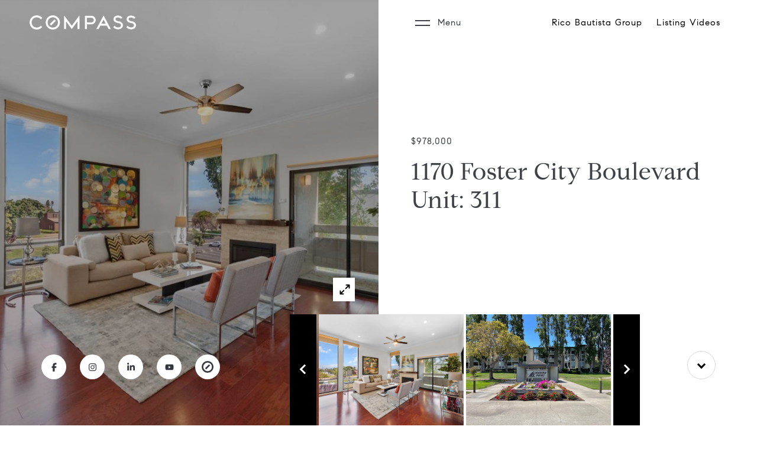

--- FILE ---
content_type: text/html; charset=utf-8
request_url: https://ricobautista.com/properties/1170-foster-city-boulevard-unit-311-foster-city-ca-94404-ml81937932
body_size: 74526
content:
<!DOCTYPE html>
<html class="no-js" lang=en>
<head>
    <meta charset="utf-8">
    <meta http-equiv="x-ua-compatible" content="ie=edge">
    <meta name="viewport" content="width=device-width, initial-scale=1.0">
    <meta name="twitter:card" content="summary_large_image">
        <title>1170 Foster City Boulevard Unit: 311 | Rico Bautista</title>
        <meta property="og:title" content="1170 Foster City Boulevard Unit: 311 | Rico Bautista">
        <meta name="twitter:title" content="1170 Foster City Boulevard Unit: 311 | Rico Bautista">
        <meta name="description" content="Contemporary living in this spacious and captivating Top floor 2-Br, 2-Ba condo with 1349sf of elegance. Beautifully updated throughout, the living room features 10ft ceilings with floor-to-ceiling windows bathing the space in natural light and expansi...">
        <meta property="og:description" content="Contemporary living in this spacious and captivating Top floor 2-Br, 2-Ba condo with 1349sf of elegance. Beautifully updated throughout, the living room features 10ft ceilings with floor-to-ceiling windows bathing the space in natural light and expansi...">
        <meta name="twitter:description" content="Contemporary living in this spacious and captivating Top floor 2-Br, 2-Ba condo with 1349sf of elegance. Beautifully updated throughout, the living room features 10ft ceilings with floor-to-ceiling...">
        <meta property="og:image" content="https://dlajgvw9htjpb.cloudfront.net/cms/fb318d94-e3e3-4566-b927-c4e4aae45c22/ML81937932/-5134187704185169942.jpg">
        <meta name="twitter:image" content="https://dlajgvw9htjpb.cloudfront.net/cms/fb318d94-e3e3-4566-b927-c4e4aae45c22/ML81937932/-5134187704185169942.jpg">
        <meta property="og:url" content="https://ricobautista.com/properties/1170-foster-city-boulevard-unit-311-foster-city-ca-94404-ml81937932">
        <link rel="canonical" href="https://ricobautista.com/properties/1170-foster-city-boulevard-unit-311-foster-city-ca-94404-ml81937932">
    <script>(function(html){html.className = html.className.replace(/\bno-js\b/,'js')})(document.documentElement);</script>
    <link rel="preconnect" href="https://fonts.googleapis.com">
    <link rel="preconnect" href="https://fonts.gstatic.com" crossorigin>
    <style>@font-face {font-family: 'CompassSerif';src: url('https://s3-us-west-2.amazonaws.com/static-lp/fonts/compass/CompassSerif/CompassSerif-Regular.woff2') format('woff2'),url('https://s3-us-west-2.amazonaws.com/static-lp/fonts/compass/CompassSerif/CompassSerif-Regular.woff') format('woff');font-weight: 400;font-style: normal;}@font-face {font-family: 'CompassSerif';src: url('https://s3-us-west-2.amazonaws.com/static-lp/fonts/compass/CompassSerif/CompassSerif-Italic.woff2') format('woff2'),url('https://s3-us-west-2.amazonaws.com/static-lp/fonts/compass/CompassSerif/CompassSerif-Italic.woff') format('woff');font-weight: 400;font-style: italic;}@font-face {font-family: 'CompassSerif';src: url('https://s3-us-west-2.amazonaws.com/static-lp/fonts/compass/CompassSerif/CompassSerif-SemiBold.woff2') format('woff2'),url('https://s3-us-west-2.amazonaws.com/static-lp/fonts/compass/CompassSerif/CompassSerif-SemiBold.woff') format('woff');font-weight: 600;font-style: normal;}@font-face {font-family: 'CompassSerif';src: url('https://s3-us-west-2.amazonaws.com/static-lp/fonts/compass/CompassSerif/CompassSerif-SemiBoldItalic.woff2') format('woff2'),url('https://s3-us-west-2.amazonaws.com/static-lp/fonts/compass/CompassSerif/CompassSerif-SemiBoldItalic.woff') format('woff');font-weight: 600;font-style: italic;}@font-face {font-family: 'CompassSerif';src: url('https://s3-us-west-2.amazonaws.com/static-lp/fonts/compass/CompassSerif/CompassSerif-Bold.woff2') format('woff2'),url('https://s3-us-west-2.amazonaws.com/static-lp/fonts/compass/CompassSerif/CompassSerif-Bold.woff') format('woff');font-weight: 700;font-style: normal;}@font-face {font-family: 'CompassSerif';src: url('https://s3-us-west-2.amazonaws.com/static-lp/fonts/compass/CompassSerif/CompassSerif-BoldItalic.woff2') format('woff2'),url('https://s3-us-west-2.amazonaws.com/static-lp/fonts/compass/CompassSerif/CompassSerif-BoldItalic.woff') format('woff');font-weight: 700;font-style: italic;}@font-face {font-family: 'CompassSerif';src: url('https://s3-us-west-2.amazonaws.com/static-lp/fonts/compass/CompassSerif/CompassSerif-SemiBold.woff2') format('woff2'),url('https://s3-us-west-2.amazonaws.com/static-lp/fonts/compass/CompassSerif/CompassSerif-SemiBold.woff') format('woff');font-weight: 500;font-style: normal;}@font-face {font-family: 'CompassSerif';src: url('https://s3-us-west-2.amazonaws.com/static-lp/fonts/compass/CompassSerif/CompassSerif-SemiBoldItalic.woff2') format('woff2'),url('https://s3-us-west-2.amazonaws.com/static-lp/fonts/compass/CompassSerif/CompassSerif-SemiBoldItalic.woff') format('woff');font-weight: 500;font-style: italic;}</style><style>@font-face {font-family: 'CompassSans';src: url('https://s3-us-west-2.amazonaws.com/static-lp/fonts/compass/CompassSans/CompassSans-Regular.woff2') format('woff2'),url('https://s3-us-west-2.amazonaws.com/static-lp/fonts/compass/CompassSans/CompassSans-Regular.woff') format('woff');font-weight: 400;font-style: normal;}@font-face {font-family: 'CompassSans';src: url('https://s3-us-west-2.amazonaws.com/static-lp/fonts/compass/CompassSans/CompassSans-Italic.woff2') format('woff2'),url('https://s3-us-west-2.amazonaws.com/static-lp/fonts/compass/CompassSans/CompassSans-Italic.woff') format('woff');font-weight: 400;font-style: italic;}@font-face {font-family: 'CompassSans';src: url('https://s3-us-west-2.amazonaws.com/static-lp/fonts/compass/CompassSans/CompassSans-Medium.woff2') format('woff2'),url('https://s3-us-west-2.amazonaws.com/static-lp/fonts/compass/CompassSans/CompassSans-Medium.woff') format('woff');font-weight: 500;font-style: normal;}@font-face {font-family: 'CompassSans';src: url('https://s3-us-west-2.amazonaws.com/static-lp/fonts/compass/CompassSans/CompassSans-MediumItalic.woff2') format('woff2'),url('https://s3-us-west-2.amazonaws.com/static-lp/fonts/compass/CompassSans/CompassSans-MediumItalic.woff') format('woff');font-weight: 500;font-style: italic;}@font-face {font-family: 'CompassSans';src: url('https://s3-us-west-2.amazonaws.com/static-lp/fonts/compass/CompassSans/CompassSans-Bold.woff2') format('woff2'),url('https://s3-us-west-2.amazonaws.com/static-lp/fonts/compass/CompassSans/CompassSans-Bold.woff') format('woff');font-weight: 700;font-style: normal;}@font-face {font-family: 'CompassSans';src: url('https://s3-us-west-2.amazonaws.com/static-lp/fonts/compass/CompassSans/CompassSans-BoldItalic.woff2') format('woff2'),url('https://s3-us-west-2.amazonaws.com/static-lp/fonts/compass/CompassSans/CompassSans-BoldItalic.woff') format('woff');font-weight: 700;font-style: italic;}@font-face {font-family: 'CompassSans';src: url('https://s3-us-west-2.amazonaws.com/static-lp/fonts/compass/CompassSans/CompassSans-Medium.woff2') format('woff2'),url('https://s3-us-west-2.amazonaws.com/static-lp/fonts/compass/CompassSans/CompassSans-Medium.woff') format('woff');font-weight: 600;font-style: normal;}@font-face {font-family: 'CompassSans';src: url('https://s3-us-west-2.amazonaws.com/static-lp/fonts/compass/CompassSans/CompassSans-MediumItalic.woff2') format('woff2'),url('https://s3-us-west-2.amazonaws.com/static-lp/fonts/compass/CompassSans/CompassSans-MediumItalic.woff') format('woff');font-weight: 600;font-style: italic;}</style>
    <link rel="preload" href="https://cdnjs.cloudflare.com/ajax/libs/ion-rangeslider/2.3.1/css/ion.rangeSlider.min.css" as="style" onload="this.onload=null;this.rel='stylesheet'">
    <noscript><link rel="stylesheet" href="https://cdnjs.cloudflare.com/ajax/libs/ion-rangeslider/2.3.1/css/ion.rangeSlider.min.css"></noscript>
    <link rel="icon" type="image/x-icon" href="/favicon.ico">
    <link rel="icon" type="image/png" sizes="16x16" href="/favicon-16x16.png">
    <link rel="icon" type="image/png" sizes="32x32" href="/favicon-32x32.png">
    <link rel="icon" type="image/png" sizes="48x48" href="/favicon-48x48.png">
    <style id="global-css">:root{--global-primary-font-family:CompassSerif,serif;--global-primary-font-family-short:CompassSerif;--global-secondary-font-family:CompassSans,sans-serif;--global-secondary-font-family-short:CompassSans;--global-body-padding:0px;--global-background-color:#fff;--global-body-font-size:15px;--global-h1-font-size:40px;--global-h2-font-size:30px;--global-h3-font-size:28px;--global-h4-font-size:28px;--global-h5-font-size:24px;--global-h6-font-size:16px;--global-section-padding:96px;}@media (max-width: 768px){:root{--global-section-padding:64px;}}body{padding:0px;background-color:#fff;font-family:CompassSans,sans-serif;font-size:15px;}@media (min-width: 768px){body{padding:0px 0px 0px 0px;}}h1,h2,h3,h4,h5,h6,button{font-family:CompassSerif,serif;}h1{font-size:40px;}h2{font-size:30px;}h3{font-size:28px;}h4{font-size:28px;}h5{font-size:24px;}h6{font-size:16px;}</style>
        <link rel="stylesheet" type="text/css" href="https://styles.luxurypresence.com/compass-prestige/index.css" />
    <style id="website-css">a.btn.btn--primary-dark.button-style-2:after{background-color:#FFF;}a.btn.btn--secondary-dark.button-style-1:after{background-color:#000;}.button-style-3:after{background-color:#FFF;}.square-button--white:hover{border-color:#fff;background-color:#fff;}.square-button:hover.square-button--white:before{border-color:#000;}a.link.link--white.hyperlink-style-2{cursor:pointer;}#modal-global-contact-us .contact .contact-header .contact-agent__name{opacity:1!important;font-weight:700;text-transform:unset!important;}#modal-global-contact-us .contact .btn:after{background-color:transparent;}footer#global-footer .footer-row .footer-nav{-webkit-columns:1;columns:1;}nav#global-navbar{max-height:75px;}nav#global-navbar .logo img.light{max-height:100px;padding-top:5px;padding-bottom:5px;}footer#global-footer .footer-logo img{min-width:160px;}nav ul.navigation li:last-child{margin-right:1px!important;}nav ul.navigation li:last-child{margin-right:1px!important;}footer#global-footer .footer-logo img{min-width:160px;}footer .footer-certificates img{height:auto!important;width:100px!important;}footer .footer-row{font-size:13px;}@media (max-width: 768px){div.home-page-opening .socials li .socials__link{border-color:#000!important;}}#modal-global-contact-us .contact .contact-form h2{color:#3e4247!important;}#modal-global-contact-us .contact .contact-header .contact-agent__name{color:#3e4247!important;font-size:18px;}#modal-global-contact-us .contact .contact-header.contact-header--3 .contact-agent{width:50%;}nav#global-navbar .navigation>li>span{color:#3e4247!important;}nav#global-navbar ul.navigation span.hamburger:before{background:#3e4247!important;}nav#global-navbar ul.navigation span.hamburger:after{background:#3e4247!important;}#modal-global-contact-us .contact .contact-holder{color:#444444;}#modal-global-contact-us .contact .contact-header .contact-agent__name{color:#444444!important;}#modal-global-contact-us .contact .contact-form h2{color:#444444!important;}@media (max-width: 475px){#modal-global-contact-us .contact .contact-header.contact-header--3 .contact-agent{width:100%;}}</style>
    <style id="wow-hide-elements">.wow{visibility:hidden!important}</style>
        <style id="page-css">
            #section-6fab828a-b902-4bd1-9769-6d5eb4752194{color:rgba(62, 66, 71, 1);--fontColor:rgba(62, 66, 71, 1);--fontColor_H:213;--fontColor_S:7%;--fontColor_L:26%;--fontColor_A:1;--fontColor_darkenDir:1;--bgColor:transparent;--bgColor_H:0;--bgColor_S:0%;--bgColor_L:0%;--bgColor_A:0;--bgColor_darkenDir:1;background-color:transparent;}#section-6fab828a-b902-4bd1-9769-6d5eb4752194 p.watermark.serif{display:none;}#section-6fab828a-b902-4bd1-9769-6d5eb4752194 a.socials__link.wow.fadeInUp{color:#000;border:#fff;}#section-6fab828a-b902-4bd1-9769-6d5eb4752194 div.home-page-opening .socials li a:hover{background-color:#000;border-color:#000!important;color:#fff!important;}#section-6fab828a-b902-4bd1-9769-6d5eb4752194 .slick-initialized .slick-slide p{display:none;}#section-6fab828a-b902-4bd1-9769-6d5eb4752194 .carousel-overlay .slick-arrow:hover{background-color:#fff;-webkit-transition:all ease 300ms;transition:all ease 300ms;}#section-6fab828a-b902-4bd1-9769-6d5eb4752194 .carousel-overlay .slick-arrow:hover:after{border-bottom:2px solid #000;border-left:2px solid #000;}#section-6fab828a-b902-4bd1-9769-6d5eb4752194 .home-page-opening{display:-webkit-box;display:-webkit-flex;display:-ms-flexbox;display:flex;-webkit-align-items:stretch;-webkit-box-align:stretch;-ms-flex-align:stretch;align-items:stretch;min-height:100vh;position:relative;}@media(max-width: 991px){#section-6fab828a-b902-4bd1-9769-6d5eb4752194 .home-page-opening{display:block;min-height:1px;}}#section-6fab828a-b902-4bd1-9769-6d5eb4752194 .home-page-opening h1{position:relative;margin-bottom:10px;}@media(max-width: 991px){#section-6fab828a-b902-4bd1-9769-6d5eb4752194 .home-page-opening h1{margin-bottom:10px;}}#section-6fab828a-b902-4bd1-9769-6d5eb4752194 .home-page-opening p:not(.watermark){margin:0 0 25px;white-space:pre-line;opacity:.9;}#section-6fab828a-b902-4bd1-9769-6d5eb4752194 .home-page-opening .watermark{position:absolute;left:5px;top:-150px;}@media(max-width: 991px){#section-6fab828a-b902-4bd1-9769-6d5eb4752194 .home-page-opening .watermark{left:40px;top:-120px;}}#section-6fab828a-b902-4bd1-9769-6d5eb4752194 .home-page-opening .btn{margin:0 20px 20px 0;}#section-6fab828a-b902-4bd1-9769-6d5eb4752194 .home-page-opening .socials{z-index:2;position:absolute;bottom:0;left:0;bottom:0;width:calc(50% - 150px);padding:0 70px 55px;}@media(max-width: 991px){#section-6fab828a-b902-4bd1-9769-6d5eb4752194 .home-page-opening .socials{padding:25px 0 0 25px;width:auto;position:static;margin:0 auto;}}@media(max-width: 991px){#section-6fab828a-b902-4bd1-9769-6d5eb4752194 .home-page-opening .socials li{margin:0 0 25px;width:8%;}}@media(max-width: 768px){#section-6fab828a-b902-4bd1-9769-6d5eb4752194 .home-page-opening .socials li{margin:0 0 25px;width:15%;}}@media(max-width: 991px){#section-6fab828a-b902-4bd1-9769-6d5eb4752194 .home-page-opening .socials li .socials__link{margin-left:auto;margin-right:auto;}}#section-6fab828a-b902-4bd1-9769-6d5eb4752194 .home-page-opening .circle-button{position:absolute;bottom:78px;right:70px;cursor:pointer;}@media(max-width: 1024px){#section-6fab828a-b902-4bd1-9769-6d5eb4752194 .home-page-opening .circle-button{bottom:240px;}}@media (max-width: 991px){#section-6fab828a-b902-4bd1-9769-6d5eb4752194 .home-page-opening .circle-button{bottom:130px;}}#section-6fab828a-b902-4bd1-9769-6d5eb4752194 .home-page-opening-img{width:50%;position:relative;background-color:var(--bgColor);cursor:pointer;overflow:hidden;}#section-6fab828a-b902-4bd1-9769-6d5eb4752194 .home-page-opening-img .img-cover{position:absolute;top:0;left:0;width:100%;height:100%;background-color:#ccc;}@media(max-width: 991px){#section-6fab828a-b902-4bd1-9769-6d5eb4752194 .home-page-opening-img .img-cover{width:100%;height:100%;}}#section-6fab828a-b902-4bd1-9769-6d5eb4752194 .home-page-opening-img img{position:absolute;top:0;left:0;width:100%;height:100%;object-fit:cover;-webkit-transition:-webkit-transform 0.2s ease-out;transition:transform 0.2s ease-out;}@media(max-width: 991px){#section-6fab828a-b902-4bd1-9769-6d5eb4752194 .home-page-opening-img img{width:100%;height:100%;}}@media(max-width: 991px){#section-6fab828a-b902-4bd1-9769-6d5eb4752194 .home-page-opening-img{width:100%;height:425px;margin-bottom:80px;}}#section-6fab828a-b902-4bd1-9769-6d5eb4752194 .home-page-opening-img:after{content:" ";position:absolute;left:0;right:0;top:0;bottom:0;opacity:0;background:#000000;-webkit-transition:opacity 0.2s ease-out;transition:opacity 0.2s ease-out;pointer-events:none;}@media (hover: hover) and (pointer: fine){#section-6fab828a-b902-4bd1-9769-6d5eb4752194 .home-page-opening-img:hover img{-webkit-transform:scale(1.05);-moz-transform:scale(1.05);-ms-transform:scale(1.05);transform:scale(1.05);}#section-6fab828a-b902-4bd1-9769-6d5eb4752194 .home-page-opening-img:after{opacity:0.3;}}#section-6fab828a-b902-4bd1-9769-6d5eb4752194 .home-page-opening-text{overflow:hidden;padding:120px 40px 40px;width:50%;margin-bottom:200px;display:-webkit-box;display:-webkit-flex;display:-ms-flexbox;display:flex;-webkit-flex-direction:column;-ms-flex-direction:column;flex-direction:column;-webkit-box-pack:center;-ms-flex-pack:center;-webkit-justify-content:center;justify-content:center;}@media(max-width: 991px){#section-6fab828a-b902-4bd1-9769-6d5eb4752194 .home-page-opening-text{margin:0 auto;width:100%;padding:25px;margin-bottom:0;}}#section-6fab828a-b902-4bd1-9769-6d5eb4752194 .home-page-opening-text .home-page-opening-text__holder{margin:0 auto;max-width:530px;width:100%;}@media(max-width: 991px){#section-6fab828a-b902-4bd1-9769-6d5eb4752194 .home-page-opening-text .home-page-opening-text__holder{max-width:100%;width:100%;}}#section-6fab828a-b902-4bd1-9769-6d5eb4752194 .home-page-opening-slider{width:449px;padding:0 45px 0 0;margin:0 0 0 -20px;position:absolute;bottom:0;left:50%;}@media(max-width: 991px){#section-6fab828a-b902-4bd1-9769-6d5eb4752194 .home-page-opening-slider{position:relative;bottom:auto;left:auto;max-width:270px;padding-right:36px;margin:-60px auto 40px;}}#section-6fab828a-b902-4bd1-9769-6d5eb4752194 .home-page-opening-slider li{vertical-align:top;}#section-6fab828a-b902-4bd1-9769-6d5eb4752194 .home-page-opening-slider a{color:#fff;display:-webkit-box;display:-webkit-flex;display:-ms-flexbox;display:flex;margin-right:2px;height:225px;-webkit-flex-direction:column;-ms-flex-direction:column;flex-direction:column;-webkit-box-pack:end;-ms-flex-pack:end;-webkit-justify-content:flex-end;justify-content:flex-end;-webkit-background-size:cover;background-size:cover;-webkit-background-position:center;background-position:center;padding:20px 30px;font-size:13px;}@media(max-width: 991px){#section-6fab828a-b902-4bd1-9769-6d5eb4752194 .home-page-opening-slider a{height:120px;}}#section-6fab828a-b902-4bd1-9769-6d5eb4752194 .home-page-opening-slider p{margin:0 0 2px;}@media(max-width: 991px){#section-6fab828a-b902-4bd1-9769-6d5eb4752194 .home-page-opening-slider p{display:none;}}#section-6fab828a-b902-4bd1-9769-6d5eb4752194 .home-page-opening-slider strong{font-size:15px;font-weight:normal;}@media(max-width: 991px){#section-6fab828a-b902-4bd1-9769-6d5eb4752194 .home-page-opening-slider strong{display:none;}}#section-6fab828a-b902-4bd1-9769-6d5eb4752194 .quote-author{text-transform:uppercase;}#section-6fab828a-b902-4bd1-9769-6d5eb4752194 .slider-nav{margin:0;list-style:none;width:502px;padding-left:4px;}@media(max-width: 991px){#section-6fab828a-b902-4bd1-9769-6d5eb4752194 .slider-nav{width:100%;}}#section-6fab828a-b902-4bd1-9769-6d5eb4752194 .slider-nav .slick-track{height:188px;}#section-6fab828a-b902-4bd1-9769-6d5eb4752194 .slider-nav li{cursor:pointer;padding-bottom:3px;position:relative;}@media(max-width: 991px){#section-6fab828a-b902-4bd1-9769-6d5eb4752194 .slider-nav li{padding-bottom:0;padding-right:3px;}}#section-6fab828a-b902-4bd1-9769-6d5eb4752194 .slider-nav img{height:188px;width:245px;vertical-align:top;display:inline-block;object-fit:cover;}@media(max-width: 991px){#section-6fab828a-b902-4bd1-9769-6d5eb4752194 .slider-nav img{width:188px;height:129px;}}#section-6fab828a-b902-4bd1-9769-6d5eb4752194 .slider-nav-container{position:absolute;bottom:0px;left:calc(50% - 150px);width:592px;height:188px;display:-webkit-box;display:-webkit-flex;display:-ms-flexbox;display:flex;-webkit-flex-direction:row;-ms-flex-direction:row;flex-direction:row;}@media(max-width: 991px){#section-6fab828a-b902-4bd1-9769-6d5eb4752194 .slider-nav-container{position:inherit;left:25px;margin-top:-150px;margin-bottom:20px;padding-bottom:0;width:100%;height:129px;}}#section-6fab828a-b902-4bd1-9769-6d5eb4752194 .slider-nav-arrow{color:#fff;cursor:pointer;background-color:#000;height:100%;width:45px;outline:none;border:none;}#section-6fab828a-b902-4bd1-9769-6d5eb4752194 .slider-nav-arrow:before{content:"";display:inline-block;width:12px;height:12px;-webkit-transform:rotate(45deg);-moz-transform:rotate(45deg);-ms-transform:rotate(45deg);transform:rotate(45deg);border-style:solid;transform-origin:50% 50%;-webkit-transition:border-color 0.4s;transition:border-color 0.4s;}#section-6fab828a-b902-4bd1-9769-6d5eb4752194 .slider-nav-arrow--prev:before{border-width:0 0 3px 3px;margin-left:5px;}#section-6fab828a-b902-4bd1-9769-6d5eb4752194 .slider-nav-arrow--next:before{border-width:3px 3px 0 0;margin-right:5px;}@media(max-width: 991px){#section-6fab828a-b902-4bd1-9769-6d5eb4752194 .slider-nav-arrow{display:none;}}#section-6fab828a-b902-4bd1-9769-6d5eb4752194 .price{opacity:1!important;margin:0 0 17px!important;}#section-6fab828a-b902-4bd1-9769-6d5eb4752194 .visible{display:block;}#section-6fab828a-b902-4bd1-9769-6d5eb4752194 .button-wrapper{padding:0;margin:0;height:40px;position:absolute;z-index:10;right:24px;bottom:84px;}@media (min-width: 991px){#section-6fab828a-b902-4bd1-9769-6d5eb4752194 .button-wrapper{bottom:210px;right:24px;}}#section-6fab828a-b902-4bd1-9769-6d5eb4752194 .button-wrapper .button{border:none;background-color:transparent;padding:0;cursor:pointer;color:#fff;outline:none;height:40px;display:-webkit-box;display:-webkit-flex;display:-ms-flexbox;display:flex;-webkit-align-items:center;-webkit-box-align:center;-ms-flex-align:center;align-items:center;}#section-6fab828a-b902-4bd1-9769-6d5eb4752194 .button-wrapper span{display:none;}@media (max-width: 767px){#section-6fab828a-b902-4bd1-9769-6d5eb4752194 .button-wrapper span{display:none;}}#section-6fab828a-b902-4bd1-9769-6d5eb4752194 .button-wrapper svg{height:40px;width:40px;margin-right:16px;}#section-6fab828a-b902-4bd1-9769-6d5eb4752194 .images__wrap{display:-webkit-box;display:-webkit-flex;display:-ms-flexbox;display:flex;-webkit-box-flex-wrap:wrap;-webkit-flex-wrap:wrap;-ms-flex-wrap:wrap;flex-wrap:wrap;}#section-6fab828a-b902-4bd1-9769-6d5eb4752194 .images__item{-webkit-flex-basis:50%;-ms-flex-preferred-size:50%;flex-basis:50%;padding:12px;}@media (max-width: 992px){#section-6fab828a-b902-4bd1-9769-6d5eb4752194 .images__item{-webkit-flex-basis:100%;-ms-flex-preferred-size:100%;flex-basis:100%;padding:3px;}}#section-6fab828a-b902-4bd1-9769-6d5eb4752194 .images__item:nth-child(3n-2){-webkit-flex-basis:100%;-ms-flex-preferred-size:100%;flex-basis:100%;}#section-6fab828a-b902-4bd1-9769-6d5eb4752194 .images__image{padding-bottom:56%;width:100%;background:center no-repeat;-webkit-background-size:cover;background-size:cover;cursor:pointer;}#section-6fab828a-b902-4bd1-9769-6d5eb4752194 .modal-1{display:none;position:fixed;background-color:#000;top:0;left:0;height:100%;width:100%;z-index:1000;overflow-y:auto;padding:24px 64px 76px 64px;}@media (min-width: 1800px){#section-6fab828a-b902-4bd1-9769-6d5eb4752194 .modal-1{padding:8.3333vw 8.3333vw 17.6389vw 8.3333vw;}}@media (min-width: 768px) and (max-width: 1439px){#section-6fab828a-b902-4bd1-9769-6d5eb4752194 .modal-1{padding:24px 64px 76px 64px;}}@media (max-width: 767px){#section-6fab828a-b902-4bd1-9769-6d5eb4752194 .modal-1{padding:24px 0 64px 0;}}#section-6fab828a-b902-4bd1-9769-6d5eb4752194 .modal-1::-webkit-scrollbar{display:none;}#section-6fab828a-b902-4bd1-9769-6d5eb4752194 .visible{display:block;}#section-6fab828a-b902-4bd1-9769-6d5eb4752194 .btn-group{display:-webkit-box;display:-webkit-flex;display:-ms-flexbox;display:flex;-webkit-box-pack:justify;-webkit-justify-content:space-between;justify-content:space-between;position:relative;margin:0 12px 12px;}@media (max-width: 767px){#section-6fab828a-b902-4bd1-9769-6d5eb4752194 .btn-group{margin:0 40px 24px 40px;}}#section-6fab828a-b902-4bd1-9769-6d5eb4752194 .nav-tab{display:-webkit-box;display:-webkit-flex;display:-ms-flexbox;display:flex;position:relative;}#section-6fab828a-b902-4bd1-9769-6d5eb4752194 .nav-tab a{margin-right:16px;display:-webkit-box;display:-webkit-flex;display:-ms-flexbox;display:flex;-webkit-align-items:center;-webkit-box-align:center;-ms-flex-align:center;align-items:center;-webkit-text-decoration:none;text-decoration:none;color:#ffffff;padding:9px 10px;border-radius:4px;line-height:1;background:#1E1E1E;-webkit-transition:.3s linear;transition:.3s linear;}@media (max-width: 480px){#section-6fab828a-b902-4bd1-9769-6d5eb4752194 .nav-tab a{padding:0;background:transparent;border-radius:none;margin-right:26px;}}#section-6fab828a-b902-4bd1-9769-6d5eb4752194 .nav-tab a:last-of-type{margin-right:0;}@media (max-width: 480px){#section-6fab828a-b902-4bd1-9769-6d5eb4752194 .nav-tab a span{display:none;}}#section-6fab828a-b902-4bd1-9769-6d5eb4752194 .nav-tab a svg path{-webkit-transition:.3s linear;transition:.3s linear;}@media (min-width: 481px){#section-6fab828a-b902-4bd1-9769-6d5eb4752194 .nav-tab a svg{display:none;}}#section-6fab828a-b902-4bd1-9769-6d5eb4752194 .nav-tab a:hover,#section-6fab828a-b902-4bd1-9769-6d5eb4752194 .nav-tab a.active{-webkit-transition:.3s linear;transition:.3s linear;}@media (min-width: 481px){#section-6fab828a-b902-4bd1-9769-6d5eb4752194 .nav-tab a:hover,#section-6fab828a-b902-4bd1-9769-6d5eb4752194 .nav-tab a.active{background:#404040;}}#section-6fab828a-b902-4bd1-9769-6d5eb4752194 .nav-tab a.active svg path{stroke:#ffffff;-webkit-transition:.3s linear;transition:.3s linear;}#section-6fab828a-b902-4bd1-9769-6d5eb4752194 .nav-tab a:last-of-type{margin-right:0;}#section-6fab828a-b902-4bd1-9769-6d5eb4752194 .tab-wrap{padding:12px 12px 0;}#section-6fab828a-b902-4bd1-9769-6d5eb4752194 .tab-wrap p{color:#ffffff;}@media (max-width: 992px){#section-6fab828a-b902-4bd1-9769-6d5eb4752194 .tab-wrap{padding:0 3px;}}#section-6fab828a-b902-4bd1-9769-6d5eb4752194 .property-map__canvas,#section-6fab828a-b902-4bd1-9769-6d5eb4752194 .street-panorama{padding-bottom:56%;width:100%;}#section-6fab828a-b902-4bd1-9769-6d5eb4752194 .lp-lightbox__close{background:#1E1E1E;border-radius:4px;position:relative;right:auto;top:auto;-webkit-transition:.3s linear;transition:.3s linear;}#section-6fab828a-b902-4bd1-9769-6d5eb4752194 .lp-lightbox__close:hover,#section-6fab828a-b902-4bd1-9769-6d5eb4752194 .lp-lightbox__close.active{background:#404040;-webkit-transition:.3s linear;transition:.3s linear;}#section-6fab828a-b902-4bd1-9769-6d5eb4752194 .share-close{display:-webkit-box;display:-webkit-flex;display:-ms-flexbox;display:flex;position:relative;}#section-6fab828a-b902-4bd1-9769-6d5eb4752194 .share-close .share-box{display:-webkit-box;display:-webkit-flex;display:-ms-flexbox;display:flex;-webkit-align-items:center;-webkit-box-align:center;-ms-flex-align:center;align-items:center;margin-right:32px;cursor:pointer;-webkit-transition:.3s linear;transition:.3s linear;}@media (hover: hover) and (pointer: fine){#section-6fab828a-b902-4bd1-9769-6d5eb4752194 .share-close .share-box:hover{opacity:.7;}}@media (max-width: 768px){#section-6fab828a-b902-4bd1-9769-6d5eb4752194 .share-close .share-box{margin-right:30px;}}#section-6fab828a-b902-4bd1-9769-6d5eb4752194 .share-close .share-box span{margin-left:12px;line-height:1;color:#ffffff;}@media (max-width: 768px){#section-6fab828a-b902-4bd1-9769-6d5eb4752194 .share-close .share-box span{display:none;}}#section-6fab828a-b902-4bd1-9769-6d5eb4752194 .share-socials{list-style:none;background:#ffffff;padding:8px 31px 8px 12px;margin:0;border-radius:4px;position:absolute;bottom:-5px;left:0;-webkit-transform:translateY(100%);-moz-transform:translateY(100%);-ms-transform:translateY(100%);transform:translateY(100%);display:none;z-index:10;}@media (max-width: 768px){#section-6fab828a-b902-4bd1-9769-6d5eb4752194 .share-socials{left:auto;right:0;}}#section-6fab828a-b902-4bd1-9769-6d5eb4752194 .share-socials li{margin-bottom:16px;line-height:1;}#section-6fab828a-b902-4bd1-9769-6d5eb4752194 .share-socials li a{color:#404040;white-space:nowrap;font-size:12px;}#section-6fab828a-b902-4bd1-9769-6d5eb4752194 .share-socials li a i{width:20px;text-align:center;margin-right:5px;}#section-6fab828a-b902-4bd1-9769-6d5eb4752194 .share-socials li:last-of-type{margin-bottom:0;}#section-6fab828a-b902-4bd1-9769-6d5eb4752194 .lp-expand-btn{display:none;}#section-42d4c7e1-87b2-4f7d-9d33-91d16ad5bd65{color:rgba(62, 66, 71, 1);--fontColor:rgba(62, 66, 71, 1);--fontColor_H:213;--fontColor_S:7%;--fontColor_L:26%;--fontColor_A:1;--fontColor_darkenDir:1;--bgColor:#FFFFFF;--bgColor_H:0;--bgColor_S:0%;--bgColor_L:100%;--bgColor_A:1;--bgColor_darkenDir:-1;--section-padding-bottom:calc(0 / 4 * var(--global-section-padding));background-color:#FFFFFF;}#section-42d4c7e1-87b2-4f7d-9d33-91d16ad5bd65{overflow:visible;}#section-42d4c7e1-87b2-4f7d-9d33-91d16ad5bd65 .property-detail{padding:100px 0;}@media(max-width: 991px){#section-42d4c7e1-87b2-4f7d-9d33-91d16ad5bd65 .property-detail{padding:50px 0 40px;}}#section-42d4c7e1-87b2-4f7d-9d33-91d16ad5bd65 .property-detail .container{max-width:1440px;margin:0 auto;padding:0 70px;}@media(max-width: 768px){#section-42d4c7e1-87b2-4f7d-9d33-91d16ad5bd65 .property-detail .container{padding:0 25px;}}#section-42d4c7e1-87b2-4f7d-9d33-91d16ad5bd65 .property-detail .property-detail-thumbnail{position:relative;min-height:70px;padding-left:80px;padding-right:20px;max-width:40%;margin-bottom:30px;}@media(max-width: 991px){#section-42d4c7e1-87b2-4f7d-9d33-91d16ad5bd65 .property-detail .property-detail-thumbnail{width:100%;max-width:100%;padding:0;min-height:1px;text-align:center;margin-bottom:30px;}}#section-42d4c7e1-87b2-4f7d-9d33-91d16ad5bd65 .property-detail .property-detail-thumbnail img{position:absolute;border-radius:999px;width:70px;height:70px;top:0;left:0;object-fit:cover;}@media(max-width: 991px){#section-42d4c7e1-87b2-4f7d-9d33-91d16ad5bd65 .property-detail .property-detail-thumbnail img{position:static;b display:block;margin:0 auto 7px;}}#section-42d4c7e1-87b2-4f7d-9d33-91d16ad5bd65 .property-detail .property-detail-thumbnail__name{text-transform:uppercase;margin-bottom:3px;}#section-42d4c7e1-87b2-4f7d-9d33-91d16ad5bd65 .property-detail .property-detail-thumbnail p{margin-bottom:3px;}@media(max-width: 991px){#section-42d4c7e1-87b2-4f7d-9d33-91d16ad5bd65 .property-detail .property-detail-thumbnail p{margin-bottom:6px;}}#section-42d4c7e1-87b2-4f7d-9d33-91d16ad5bd65 .property-detail .property-detail-header{display:-webkit-box;display:-webkit-flex;display:-ms-flexbox;display:flex;-webkit-box-pack:justify;-webkit-justify-content:space-between;justify-content:space-between;-webkit-box-flex-wrap:wrap;-webkit-flex-wrap:wrap;-ms-flex-wrap:wrap;flex-wrap:wrap;margin-bottom:30px;-webkit-align-items:center;-webkit-box-align:center;-ms-flex-align:center;align-items:center;border-bottom:solid 1px #d8d8d8;}@media(max-width: 991px){#section-42d4c7e1-87b2-4f7d-9d33-91d16ad5bd65 .property-detail .property-detail-header{margin-bottom:35px;display:block;}}#section-42d4c7e1-87b2-4f7d-9d33-91d16ad5bd65 .property-detail .property-detail-content h2{margin-bottom:15px;}@media(max-width: 991px){#section-42d4c7e1-87b2-4f7d-9d33-91d16ad5bd65 .property-detail .property-detail-content h2{margin-bottom:7px;}}#section-42d4c7e1-87b2-4f7d-9d33-91d16ad5bd65 .property-detail .property-detail-content__price-line{text-transform:capitalize;font-size:18px;margin-bottom:14px;}@media(max-width: 991px){#section-42d4c7e1-87b2-4f7d-9d33-91d16ad5bd65 .property-detail .property-detail-content__price-line{margin-bottom:16px;}}#section-42d4c7e1-87b2-4f7d-9d33-91d16ad5bd65 .property-detail .property-detail-content p{margin-bottom:40px;}@media(max-width: 991px){#section-42d4c7e1-87b2-4f7d-9d33-91d16ad5bd65 .property-detail .property-detail-content p{margin-bottom:30px;}}#section-42d4c7e1-87b2-4f7d-9d33-91d16ad5bd65 .property-detail .property-detail-footer{display:-webkit-box;display:-webkit-flex;display:-ms-flexbox;display:flex;-webkit-align-items:center;-webkit-box-align:center;-ms-flex-align:center;align-items:center;}@media(max-width: 991px){#section-42d4c7e1-87b2-4f7d-9d33-91d16ad5bd65 .property-detail .property-detail-footer{display:block;}}#section-42d4c7e1-87b2-4f7d-9d33-91d16ad5bd65 .property-detail .property-detail-footer__open-h{margin-top:10px;text-transform:uppercase;margin-bottom:0;}#section-42d4c7e1-87b2-4f7d-9d33-91d16ad5bd65 .property-detail .property-detail-footer .property-detail-footer__cell{width:50%;}@media(max-width: 991px){#section-42d4c7e1-87b2-4f7d-9d33-91d16ad5bd65 .property-detail .property-detail-footer .property-detail-footer__cell{width:100%;}}#section-42d4c7e1-87b2-4f7d-9d33-91d16ad5bd65 .property-detail .property-detail-footer .property-detail-footer__cell:first-of-type:not(:last-of-type){margin-bottom:40px;}#section-42d4c7e1-87b2-4f7d-9d33-91d16ad5bd65 .property-detail .property-detail-footer .media-dropdown{display:inline-block;}#section-42d4c7e1-87b2-4f7d-9d33-91d16ad5bd65 .property-detail .property-detail-footer .media-dropdown .btn{margin-right:0px;}@media(max-width: 991px){#section-42d4c7e1-87b2-4f7d-9d33-91d16ad5bd65 .property-detail .property-detail-footer .media-dropdown .btn{margin-bottom:0;}}#section-42d4c7e1-87b2-4f7d-9d33-91d16ad5bd65 .property-detail .property-detail-footer .btn{margin-right:17px;}@media(max-width: 991px){#section-42d4c7e1-87b2-4f7d-9d33-91d16ad5bd65 .property-detail .property-detail-footer .btn{margin-bottom:30px;width:100%;}}#section-42d4c7e1-87b2-4f7d-9d33-91d16ad5bd65>div:last-child{padding-bottom:calc(0 / 4 * var(--global-section-padding))!important;}#section-4be6be9e-f653-4678-98fd-3fa054597ec9{color:rgba(62, 66, 71, 1);--fontColor:rgba(62, 66, 71, 1);--fontColor_H:213;--fontColor_S:7%;--fontColor_L:26%;--fontColor_A:1;--fontColor_darkenDir:1;--bgColor:#FFFFFF;--bgColor_H:0;--bgColor_S:0%;--bgColor_L:100%;--bgColor_A:1;--bgColor_darkenDir:-1;--section-padding-top:calc(0 / 4 * var(--global-section-padding));background-color:#FFFFFF;}#section-4be6be9e-f653-4678-98fd-3fa054597ec9 .property-detail{padding:50px 0 100px;}@media(max-width: 991px){#section-4be6be9e-f653-4678-98fd-3fa054597ec9 .property-detail{padding:25px 0 50px;}}#section-4be6be9e-f653-4678-98fd-3fa054597ec9 .property-detail .container{max-width:1440px;margin:0 auto;padding:0 70px;}@media(max-width: 991px){#section-4be6be9e-f653-4678-98fd-3fa054597ec9 .property-detail .container{padding:0 25px;max-width:375px;}}#section-4be6be9e-f653-4678-98fd-3fa054597ec9 .property-detail .property-detail-table{margin:0;padding:0;list-style:none;display:-webkit-box;display:-webkit-flex;display:-ms-flexbox;display:flex;-webkit-box-flex-wrap:wrap;-webkit-flex-wrap:wrap;-ms-flex-wrap:wrap;flex-wrap:wrap;}#section-4be6be9e-f653-4678-98fd-3fa054597ec9 .property-detail .property-detail-table li{width:33.33333%;border:solid 1px #eeeeee;border-collapse:collapse;min-height:100px;padding:30px 35px 10px;}@media(max-width: 991px){#section-4be6be9e-f653-4678-98fd-3fa054597ec9 .property-detail .property-detail-table li{width:100%;padding:20px 35px;}}#section-4be6be9e-f653-4678-98fd-3fa054597ec9 .property-detail .property-detail-table h3{opacity:.6;margin-bottom:2px;}#section-4be6be9e-f653-4678-98fd-3fa054597ec9>div:last-child{padding-top:calc(0 / 4 * var(--global-section-padding))!important;}#section-0e4c6dd0-a775-45a2-a6c7-ff5a9268371e{color:#3e4247;--fontColor:#3e4247;--fontColor_H:213;--fontColor_S:7%;--fontColor_L:26%;--fontColor_A:1;--fontColor_darkenDir:1;--bgColor:#ffffff;--bgColor_H:0;--bgColor_S:0%;--bgColor_L:100%;--bgColor_A:1;--bgColor_darkenDir:-1;background-color:#ffffff;}#section-0e4c6dd0-a775-45a2-a6c7-ff5a9268371e .property-download .container{margin:0 auto;max-width:1280px;padding:80px 25px;}@media(max-width: 991px){#section-0e4c6dd0-a775-45a2-a6c7-ff5a9268371e .property-download .container{padding-top:50px;padding-bottom:50px;}}#section-0e4c6dd0-a775-45a2-a6c7-ff5a9268371e .property-download h2{text-align:center;margin-bottom:50px;}#section-0e4c6dd0-a775-45a2-a6c7-ff5a9268371e .property-download .property-download-list{list-style:none;margin:0;padding:0;display:-webkit-box;display:-webkit-flex;display:-ms-flexbox;display:flex;-webkit-box-flex-wrap:wrap;-webkit-flex-wrap:wrap;-ms-flex-wrap:wrap;flex-wrap:wrap;}#section-0e4c6dd0-a775-45a2-a6c7-ff5a9268371e .property-download .property-download-list li{position:relative;width:50%;border:solid 1px #eeeeee;padding:30px;border-collapse:collapse;}@media(max-width: 991px){#section-0e4c6dd0-a775-45a2-a6c7-ff5a9268371e .property-download .property-download-list li{padding:20px 30px;text-align:center;width:100%;}}#section-0e4c6dd0-a775-45a2-a6c7-ff5a9268371e .property-download .property-download-list svg{position:absolute;width:25px;height:27px;left:0px;top:0px;fill:var(--fontColor);opacity:.5;}@media(max-width: 991px){#section-0e4c6dd0-a775-45a2-a6c7-ff5a9268371e .property-download .property-download-list svg{position:static;top:auto;left:auto;margin-bottom:6px;}}#section-0e4c6dd0-a775-45a2-a6c7-ff5a9268371e .property-download .property-download-list h3{opacity:.5;margin-bottom:14px;}@media(max-width: 991px){#section-0e4c6dd0-a775-45a2-a6c7-ff5a9268371e .property-download .property-download-list h3{margin-bottom:3px;}}#section-0e4c6dd0-a775-45a2-a6c7-ff5a9268371e .property-download .property-download-list a{display:inline-block;padding-left:30px;position:relative;border:0;background-color:transparent;font-weight:500;-webkit-transition:all .3s;transition:all .3s;}@media (hover: hover) and (pointer: fine){#section-0e4c6dd0-a775-45a2-a6c7-ff5a9268371e .property-download .property-download-list a:hover{opacity:.8;}}#section-95137242-e639-4bcb-ab30-d06e48c5aa92{color:#000000;--fontColor:#000000;--fontColor_H:0;--fontColor_S:0%;--fontColor_L:0%;--fontColor_A:1;--fontColor_darkenDir:1;--bgColor:TRANSPARENT;--bgColor_H:0;--bgColor_S:0%;--bgColor_L:0%;--bgColor_A:0;--bgColor_darkenDir:1;background-color:TRANSPARENT;}#section-95137242-e639-4bcb-ab30-d06e48c5aa92 .property-video{padding:100px 25px;position:relative;}@media(max-width: 991px){#section-95137242-e639-4bcb-ab30-d06e48c5aa92 .property-video{padding:50px 25px;}}#section-95137242-e639-4bcb-ab30-d06e48c5aa92 .property-video .container{position:relative;max-width:1200px;margin:0 auto;padding-bottom:46%;position:relative;z-index:2;}@media(max-width: 991px){#section-95137242-e639-4bcb-ab30-d06e48c5aa92 .property-video .container{padding-bottom:68%;}}#section-95137242-e639-4bcb-ab30-d06e48c5aa92 .property-video .container img{width:100%;height:100%;position:absolute;top:0;left:0;object-fit:cover;z-index:1;}#section-95137242-e639-4bcb-ab30-d06e48c5aa92 .property-video .container .button-play{position:absolute;z-index:2;top:50%;left:50%;-webkit-transform:translate(-50%, -50%);-moz-transform:translate(-50%, -50%);-ms-transform:translate(-50%, -50%);transform:translate(-50%, -50%);cursor:pointer;}#section-5d79071f-bdd4-4772-b1b6-a245e31b0921{color:#000000;--fontColor:#000000;--fontColor_H:0;--fontColor_S:0%;--fontColor_L:0%;--fontColor_A:1;--fontColor_darkenDir:1;--bgColor:#ffffff;--bgColor_H:0;--bgColor_S:0%;--bgColor_L:100%;--bgColor_A:1;--bgColor_darkenDir:-1;background-color:#ffffff;}#section-5d79071f-bdd4-4772-b1b6-a245e31b0921 .property-testimonias .container{padding:70px 25px;max-width:910px;margin:0 auto;text-align:center;}@media(max-width: 991px){#section-5d79071f-bdd4-4772-b1b6-a245e31b0921 .property-testimonias .container{padding:50px;max-width:375px;}}#section-5d79071f-bdd4-4772-b1b6-a245e31b0921 .property-testimonias h5{margin-bottom:23px;}@media(max-width: 991px){#section-5d79071f-bdd4-4772-b1b6-a245e31b0921 .property-testimonias h5{margin-bottom:20px;}}#section-b9847694-8614-4298-b98f-f4ae86b6ddd7{color:rgba(255, 255, 255, 1);--fontColor:rgba(255, 255, 255, 1);--fontColor_H:0;--fontColor_S:0%;--fontColor_L:100%;--fontColor_A:1;--fontColor_darkenDir:-1;--bgColor:rgba(255, 255, 255, 0);--bgColor_H:0;--bgColor_S:0%;--bgColor_L:100%;--bgColor_A:0;--bgColor_darkenDir:-1;--section-padding-bottom:calc(2 / 4 * var(--global-section-padding));background-color:rgba(255, 255, 255, 0);--gradient-color:var(--overlay-color, rgba(0, 0, 0, 0.30));background-image:linear-gradient(var(--gradient-color), var(--gradient-color)),url('https://media-production.lp-cdn.com/cdn-cgi/image/format=auto,quality=85,fit=scale-down,width=1280/https://media-production.lp-cdn.com/media/zrz1ndbqkapo6ll0hghi');background-repeat:no-repeat;-webkit-background-position:center;background-position:center;-webkit-background-size:cover;background-size:cover;}#section-b9847694-8614-4298-b98f-f4ae86b6ddd7 .property-picture-slider{display:none;}#section-b9847694-8614-4298-b98f-f4ae86b6ddd7 .property-picture{padding-top:100px;padding-bottom:100px;}@media(max-width: 991px){#section-b9847694-8614-4298-b98f-f4ae86b6ddd7 .property-picture{padding-top:48px;padding-bottom:98px;}}#section-b9847694-8614-4298-b98f-f4ae86b6ddd7 .property-picture .container{max-width:1075px;padding:0 25px;text-align:center;margin:0 auto;}@media(max-width: 991px){#section-b9847694-8614-4298-b98f-f4ae86b6ddd7 .property-picture .container{max-width:375px;}}#section-b9847694-8614-4298-b98f-f4ae86b6ddd7 .property-picture .title-group p{margin-bottom:20px;}@media(max-width: 991px){#section-b9847694-8614-4298-b98f-f4ae86b6ddd7 .property-picture .title-group{margin-bottom:65px;}}#section-b9847694-8614-4298-b98f-f4ae86b6ddd7 .property-picture-item{max-width:860px;width:860px;}#section-b9847694-8614-4298-b98f-f4ae86b6ddd7 .property-picture-slider{position:relative;}#section-b9847694-8614-4298-b98f-f4ae86b6ddd7 .property-picture-slider .slick-arrow{position:absolute;z-index:100;background-color:transparent;top:0;bottom:0;width:120px;outline:none;text-indent:-1000px;overflow:hidden;font-size:0;color:#3e4247;border:none;padding:0;-webkit-transform:translate(0, 0);-moz-transform:translate(0, 0);-ms-transform:translate(0, 0);transform:translate(0, 0);height:100%;}#section-b9847694-8614-4298-b98f-f4ae86b6ddd7 .property-picture-slider .slick-arrow:focus{color:#3e4247;}#section-b9847694-8614-4298-b98f-f4ae86b6ddd7 .property-picture-slider .slick-arrow:before,#section-b9847694-8614-4298-b98f-f4ae86b6ddd7 .property-picture-slider .slick-arrow:after{display:block;content:'';position:absolute;top:50%;color:inherit;border-color:transparent;}#section-b9847694-8614-4298-b98f-f4ae86b6ddd7 .property-picture-slider .slick-arrow:before{width:23px;height:2px;background-color:#3e4247;}#section-b9847694-8614-4298-b98f-f4ae86b6ddd7 .property-picture-slider .slick-arrow:after{border:5px solid transparent;width:0;height:0;}#section-b9847694-8614-4298-b98f-f4ae86b6ddd7 .property-picture-slider .slick-next{right:calc(50% - 520px);}#section-b9847694-8614-4298-b98f-f4ae86b6ddd7 .property-picture-slider .slick-next:before{left:20px;-webkit-transform:translate(0, -50%);-moz-transform:translate(0, -50%);-ms-transform:translate(0, -50%);transform:translate(0, -50%);}#section-b9847694-8614-4298-b98f-f4ae86b6ddd7 .property-picture-slider .slick-next:after{border-left-color:#3e4247;left:40px;-webkit-transform:translate(0, -50%);-moz-transform:translate(0, -50%);-ms-transform:translate(0, -50%);transform:translate(0, -50%);}@media(max-width: 991px){#section-b9847694-8614-4298-b98f-f4ae86b6ddd7 .property-picture-slider .slick-next{left:50%;top:unset;-webkit-transform:translateY(calc(50% + 49px));-moz-transform:translateY(calc(50% + 49px));-ms-transform:translateY(calc(50% + 49px));transform:translateY(calc(50% + 49px));}}#section-b9847694-8614-4298-b98f-f4ae86b6ddd7 .property-picture-slider .slick-prev{left:calc(50% - 520px);}#section-b9847694-8614-4298-b98f-f4ae86b6ddd7 .property-picture-slider .slick-prev:before{right:20px;-webkit-transform:translate(0, -50%);-moz-transform:translate(0, -50%);-ms-transform:translate(0, -50%);transform:translate(0, -50%);}#section-b9847694-8614-4298-b98f-f4ae86b6ddd7 .property-picture-slider .slick-prev:after{border-right-color:#3e4247;right:40px;-webkit-transform:translate(0, -50%);-moz-transform:translate(0, -50%);-ms-transform:translate(0, -50%);transform:translate(0, -50%);}@media(max-width: 991px){#section-b9847694-8614-4298-b98f-f4ae86b6ddd7 .property-picture-slider .slick-prev{left:unset;right:50%;top:unset;-webkit-transform:translateY(calc(50% + 49px));-moz-transform:translateY(calc(50% + 49px));-ms-transform:translateY(calc(50% + 49px));transform:translateY(calc(50% + 49px));}}#section-b9847694-8614-4298-b98f-f4ae86b6ddd7 .property-picture-slider .slick-slide{padding:0 65px;outline:none;}@media (max-width: 767px){#section-b9847694-8614-4298-b98f-f4ae86b6ddd7 .property-picture-slider .slick-slide{padding:0;}}@media (max-width: 767px){#section-b9847694-8614-4298-b98f-f4ae86b6ddd7 .property-picture-slider .slick-slide .f-properties__slider-img{padding-top:73%;}}#section-b9847694-8614-4298-b98f-f4ae86b6ddd7 .property-picture-slider .slick-slide:focus{outline:none;}#section-b9847694-8614-4298-b98f-f4ae86b6ddd7 .property-picture-slider .slick-track{display:-webkit-box;display:-webkit-flex;display:-ms-flexbox;display:flex;-webkit-align-items:center;-webkit-box-align:center;-ms-flex-align:center;align-items:center;}#section-b9847694-8614-4298-b98f-f4ae86b6ddd7 .property-picture-img{position:relative;padding-top:497px;background-color:#000;display:block;}@media (max-width: 991px){#section-b9847694-8614-4298-b98f-f4ae86b6ddd7 .property-picture-img{padding-top:237px;}}@media (max-width: 560px){#section-b9847694-8614-4298-b98f-f4ae86b6ddd7 .property-picture-img{padding-top:0;height:240px;}}#section-b9847694-8614-4298-b98f-f4ae86b6ddd7 .property-picture-img img{height:100%;width:100%;object-fit:cover;position:absolute;left:0;top:0;-webkit-transition:0.2s all;transition:0.2s all;}@media (max-width: 560px){#section-b9847694-8614-4298-b98f-f4ae86b6ddd7 .property-picture-img img{position:relative;left:auto;top:auto;max-width:560px;width:100%;}}#section-b9847694-8614-4298-b98f-f4ae86b6ddd7>div:last-child{padding-bottom:calc(2 / 4 * var(--global-section-padding))!important;}@media (min-width: 960px) and (orientation: landscape){#section-b9847694-8614-4298-b98f-f4ae86b6ddd7{background-image:linear-gradient(var(--gradient-color), var(--gradient-color)),url('https://media-production.lp-cdn.com/cdn-cgi/image/format=auto,quality=85,fit=scale-down,width=1280/https://media-production.lp-cdn.com/media/zrz1ndbqkapo6ll0hghi');}}@media (min-width: 1280px) and (orientation: landscape){#section-b9847694-8614-4298-b98f-f4ae86b6ddd7{background-image:linear-gradient(var(--gradient-color), var(--gradient-color)),url('https://media-production.lp-cdn.com/cdn-cgi/image/format=auto,quality=85,fit=scale-down,width=1920/https://media-production.lp-cdn.com/media/zrz1ndbqkapo6ll0hghi');}}@media (min-width: 1920px) and (orientation: landscape){#section-b9847694-8614-4298-b98f-f4ae86b6ddd7{background-image:linear-gradient(var(--gradient-color), var(--gradient-color)),url('https://media-production.lp-cdn.com/cdn-cgi/image/format=auto,quality=85/https://media-production.lp-cdn.com/media/zrz1ndbqkapo6ll0hghi');}}@media (min-width: 2560px) and (orientation: landscape){#section-b9847694-8614-4298-b98f-f4ae86b6ddd7{background-image:linear-gradient(var(--gradient-color), var(--gradient-color)),url('https://media-production.lp-cdn.com/cdn-cgi/image/format=auto,quality=85/https://media-production.lp-cdn.com/media/zrz1ndbqkapo6ll0hghi');}}#section-c037f2da-2ff1-407b-9a92-74b339933f4d{color:#ffffff;--fontColor:#ffffff;--fontColor_H:0;--fontColor_S:0%;--fontColor_L:100%;--fontColor_A:1;--fontColor_darkenDir:-1;--bgColor:TRANSPARENT;--bgColor_H:0;--bgColor_S:0%;--bgColor_L:0%;--bgColor_A:0;--bgColor_darkenDir:1;background-color:TRANSPARENT;--gradient-color:var(--overlay-color, rgba(0, 0, 0, 0.60));background-image:linear-gradient(var(--gradient-color), var(--gradient-color)),url('https://media-production.lp-cdn.com/media/328c2941-acb3-4eb5-bfc5-08de9ffaac23');background-repeat:no-repeat;-webkit-background-position:center;background-position:center;-webkit-background-size:cover;background-size:cover;}@media only screen and (min-width: 1024px){#section-c037f2da-2ff1-407b-9a92-74b339933f4d div.work-with-us{min-height:900px;}}#section-c037f2da-2ff1-407b-9a92-74b339933f4d .work-with-us{text-align:center;min-height:640px;display:-webkit-box;display:-webkit-flex;display:-ms-flexbox;display:flex;-webkit-box-pack:center;-ms-flex-pack:center;-webkit-justify-content:center;justify-content:center;-webkit-align-items:center;-webkit-box-align:center;-ms-flex-align:center;align-items:center;position:relative;}#section-c037f2da-2ff1-407b-9a92-74b339933f4d .work-with-us .container{position:relative;z-index:2;padding:100px 25px;max-width:480px;}#section-c037f2da-2ff1-407b-9a92-74b339933f4d .work-with-us h2{margin-bottom:20px;}#section-c037f2da-2ff1-407b-9a92-74b339933f4d .work-with-us p{white-space:pre-line;margin:0 0 18px;}#section-c037f2da-2ff1-407b-9a92-74b339933f4d #overlay{z-index:1;}#section-c037f2da-2ff1-407b-9a92-74b339933f4d video{z-index:0!important;}#section-cd7e07f9-b6bb-4d47-8395-35bcb9645dd6{color:#000000;--fontColor:#000000;--fontColor_H:0;--fontColor_S:0%;--fontColor_L:0%;--fontColor_A:1;--fontColor_darkenDir:1;--bgColor:#ffffff;--bgColor_H:0;--bgColor_S:0%;--bgColor_L:100%;--bgColor_A:1;--bgColor_darkenDir:-1;background-color:#ffffff;}#section-cd7e07f9-b6bb-4d47-8395-35bcb9645dd6 .feed{display:none;padding:100px 0;}@media(max-width: 768px){#section-cd7e07f9-b6bb-4d47-8395-35bcb9645dd6 .feed{padding:50px 0;}}#section-cd7e07f9-b6bb-4d47-8395-35bcb9645dd6 .feed .insta-item{overflow:hidden;position:relative;height:16.666vw;display:block;}@media (max-width: 1280px){#section-cd7e07f9-b6bb-4d47-8395-35bcb9645dd6 .feed .insta-item{height:20vw;}}@media (max-width: 1024px){#section-cd7e07f9-b6bb-4d47-8395-35bcb9645dd6 .feed .insta-item{height:33.333vw;}}@media (max-width: 768px){#section-cd7e07f9-b6bb-4d47-8395-35bcb9645dd6 .feed .insta-item{height:50vw;}}#section-cd7e07f9-b6bb-4d47-8395-35bcb9645dd6 .feed .insta-item img{object-fit:cover;width:100%;height:100%;}@media (hover: hover) and (pointer: fine){#section-cd7e07f9-b6bb-4d47-8395-35bcb9645dd6 .feed .insta-item:hover .insta-overlay{opacity:1;}}#section-cd7e07f9-b6bb-4d47-8395-35bcb9645dd6 .feed .insta-overlay{position:absolute;background:#14171a;color:#fff;top:0;right:0;bottom:0;left:0;display:-webkit-box;display:-webkit-flex;display:-ms-flexbox;display:flex;-webkit-flex-direction:column;-ms-flex-direction:column;flex-direction:column;-webkit-align-items:center;-webkit-box-align:center;-ms-flex-align:center;align-items:center;-webkit-box-pack:center;-ms-flex-pack:center;-webkit-justify-content:center;justify-content:center;opacity:0;-webkit-transition:all 0.3s ease;transition:all 0.3s ease;padding:15px 20px;font-size:14px;overflow:hidden;text-align:center;}#section-cd7e07f9-b6bb-4d47-8395-35bcb9645dd6 .feed__content:not(.slick-initialized){display:-webkit-box;display:-webkit-flex;display:-ms-flexbox;display:flex;}#section-cd7e07f9-b6bb-4d47-8395-35bcb9645dd6 .feed__content__item{display:-webkit-box;display:-webkit-flex;display:-ms-flexbox;display:flex;position:relative;z-index:1;border-right:1px solid var(--global-white);-webkit-flex-basis:calc(100% / 6);-ms-flex-preferred-size:calc(100% / 6);flex-basis:calc(100% / 6);}@media (max-width: 1223px){#section-cd7e07f9-b6bb-4d47-8395-35bcb9645dd6 .feed__content__item{-webkit-flex-basis:calc(100% / 5);-ms-flex-preferred-size:calc(100% / 5);flex-basis:calc(100% / 5);}}@media (max-width: 1024px){#section-cd7e07f9-b6bb-4d47-8395-35bcb9645dd6 .feed__content__item{-webkit-flex-basis:calc(100% / 3);-ms-flex-preferred-size:calc(100% / 3);flex-basis:calc(100% / 3);}}@media (max-width: 768px){#section-cd7e07f9-b6bb-4d47-8395-35bcb9645dd6 .feed__content__item{-webkit-flex-basis:calc(100% / 2);-ms-flex-preferred-size:calc(100% / 2);flex-basis:calc(100% / 2);}}#section-cd7e07f9-b6bb-4d47-8395-35bcb9645dd6 .feed__content__item:hover{z-index:2;}#section-cd7e07f9-b6bb-4d47-8395-35bcb9645dd6 .feed__content__item__img{bottom:0;position:absolute;height:100%;width:100%;background-color:var(--global-grey);-webkit-background-size:cover;background-size:cover;-webkit-background-position:center center;background-position:center center;display:-webkit-box;display:-webkit-flex;display:-ms-flexbox;display:flex;-webkit-box-pack:center;-ms-flex-pack:center;-webkit-justify-content:center;justify-content:center;-webkit-align-items:center;-webkit-box-align:center;-ms-flex-align:center;align-items:center;-webkit-transition:all linear 0.2s;transition:all linear 0.2s;transform-origin:bottom;}#section-cd7e07f9-b6bb-4d47-8395-35bcb9645dd6 .feed__content__item__img svg{display:none;}#section-cd7e07f9-b6bb-4d47-8395-35bcb9645dd6 .feed__content__item__img:hover{position:absolute;background-image:linear-gradient(rgba(0, 0, 0, 0.45), rgba(0, 0, 0, 0.45));height:108%;width:104%;margin-left:-2%;}@media (max-width: 768px){#section-cd7e07f9-b6bb-4d47-8395-35bcb9645dd6 .feed__content__item__img:hover{height:104%;width:104%;margin-left:-2%;}}#section-cd7e07f9-b6bb-4d47-8395-35bcb9645dd6 .feed__content__item__img:hover svg{display:block;}#section-cd7e07f9-b6bb-4d47-8395-35bcb9645dd6 .slick-track{height:180px;}#section-cd7e07f9-b6bb-4d47-8395-35bcb9645dd6 .instagram-link,#section-cd7e07f9-b6bb-4d47-8395-35bcb9645dd6 .instagram-link:hover,#section-cd7e07f9-b6bb-4d47-8395-35bcb9645dd6 .instagram-link:visited{color:inherit;-webkit-text-decoration:none;text-decoration:none;}#section-cd7e07f9-b6bb-4d47-8395-35bcb9645dd6 .media-type-icon{position:absolute;top:10px;right:10px;}#section-cd7e07f9-b6bb-4d47-8395-35bcb9645dd6 .has-data .feed{display:block;}#section-cd7e07f9-b6bb-4d47-8395-35bcb9645dd6.has-data .feed,#section-cd7e07f9-b6bb-4d47-8395-35bcb9645dd6#section-temp .feed{display:block;}nav{position:fixed;top:0;left:0;width:100%;z-index:89;-webkit-transition:0.3s all ease;transition:0.3s all ease;color:#fff;height:80px;overflow:visible!important;display:-webkit-box;display:-webkit-flex;display:-ms-flexbox;display:flex;-webkit-box-pack:justify;-webkit-justify-content:space-between;justify-content:space-between;-webkit-align-items:center;-webkit-box-align:center;-ms-flex-align:center;align-items:center;}@media(max-width: 1024px){nav{background-color:rgba(0,0,0, 1)!important;height:65px;}}@media(max-width: 991px){nav{padding:0 30px;}}nav.hide{top:-126px;}nav.mobile-menu{-webkit-transform:translateY(0)!important;-moz-transform:translateY(0)!important;-ms-transform:translateY(0)!important;transform:translateY(0)!important;}nav.scroll{height:65px;}nav.scroll .logo img{max-height:50px;}@media(min-width: 1025px){nav.scroll .logo img.dark{display:none;}nav.scroll .logo img.light{display:inline-block;}}nav .logo{display:-webkit-box;display:-webkit-flex;display:-ms-flexbox;display:flex;-webkit-flex-direction:column;-ms-flex-direction:column;flex-direction:column;-webkit-align-items:center;-webkit-box-align:center;-ms-flex-align:center;align-items:center;}nav .logo a{margin:0 50px;overflow:hidden;display:inline-block;max-width:180px;}@media(max-width: 991px){nav .logo a{margin:0;}}nav .logo img{max-width:100%;max-height:50px;vertical-align:top;object-fit:contain;}@media (max-width: 1024px){nav .logo img{max-height:50px;}}nav .logo img.dark{display:none;}@media(max-width: 1024px){nav .logo img.dark{display:none!important;}}nav .logo img.light{display:block;}@media(max-width: 1024px){nav .logo img.light{display:inline-block!important;}}nav .navigation{-webkit-transition:all .3s;transition:all .3s;color:#000;margin:0;list-style:none;width:50%;display:-webkit-box;display:-webkit-flex;display:-ms-flexbox;display:flex;padding:0 50px;height:100%;background:white;-webkit-align-items:center;-webkit-box-align:center;-ms-flex-align:center;align-items:center;}@media(max-width: 1024px){nav .navigation{background-color:transparent;width:auto;}}@media(max-width: 991px){nav .navigation{padding:0;}}nav .navigation:first-child{margin-right:auto;}nav .navigation .hamburger{padding-left:50px;position:relative;}nav .navigation .hamburger:before,nav .navigation .hamburger:after{content:'';position:absolute;width:25px;height:2px;background:#000;left:12px;-webkit-transition:all .3s;transition:all .3s;}@media(max-width: 1024px){nav .navigation .hamburger:before,nav .navigation .hamburger:after{background-color:#fff;}}nav .navigation .hamburger:before{top:18px;}nav .navigation .hamburger:after{bottom:18px;}@media(max-width: 1024px){nav .navigation .hamburger{color:#fff;}}nav .navigation .hamburger.active:before{top:50%;margin-top:-1px;width:20px;-webkit-transform:rotate(45deg);-moz-transform:rotate(45deg);-ms-transform:rotate(45deg);transform:rotate(45deg);}nav .navigation .hamburger.active:after{top:50%;margin-top:-1px;width:20px;-webkit-transform:rotate(-45deg);-moz-transform:rotate(-45deg);-ms-transform:rotate(-45deg);transform:rotate(-45deg);}nav .navigation>li{position:relative;}@media (hover: hover) and (pointer: fine){nav .navigation>li:hover>ul{opacity:1;visibility:visible;}nav .navigation>li:hover>a:after{-webkit-transform:rotate(-135deg);-moz-transform:rotate(-135deg);-ms-transform:rotate(-135deg);transform:rotate(-135deg);margin-top:-7px;}}@media(max-width: 1024px){nav .navigation>li:first-child{margin-right:0;}nav .navigation>li:nth-child(n+2){display:none;}}nav .navigation>li>span,nav .navigation>li>a{white-space:nowrap;cursor:pointer;display:inline-block;vertical-align:top;-webkit-align-items:center;-webkit-box-align:center;-ms-flex-align:center;align-items:center;padding:13px 12px;-webkit-transition:all .3s;transition:all .3s;overflow:hidden;position:relative;}@media(max-width: 1024px){nav .navigation>li>span,nav .navigation>li>a{padding:0;}}nav .navigation>li>span:before,nav .navigation>li>a:before{position:absolute;top:0;left:0;width:100%;height:100%;content:'';display:block;background-color:rgba(0,0,0,.03);-webkit-transition:all .5s;transition:all .5s;-webkit-transform:translate3d(0, 100%, 0);-moz-transform:translate3d(0, 100%, 0);-ms-transform:translate3d(0, 100%, 0);transform:translate3d(0, 100%, 0);z-index:1;pointer-events:none;}@media (hover: hover) and (pointer: fine){nav .navigation>li>span:hover:before,nav .navigation>li>a:hover:before{-webkit-transform:translate3d(0, 0, 0);-moz-transform:translate3d(0, 0, 0);-ms-transform:translate3d(0, 0, 0);transform:translate3d(0, 0, 0);}}nav .navigation>li>ul{opacity:0;visibility:hidden;position:absolute;list-style:none;top:100%;max-width:200px;width:-webkit-max-content;width:-moz-max-content;width:max-content;padding:16px 0;margin:0;background-color:#fff;-webkit-transition:all .3s;transition:all .3s;display:block;}nav .navigation>li>ul:before{content:'';position:absolute;top:0;bottom:0;left:0;right:0;background-color:rgba(0,0,0,.1);}nav .navigation>li>ul>li{position:relative;}nav .navigation>li>ul a{-webkit-transition:all .3s;transition:all .3s;display:block;vertical-align:top;padding:17px 13px;}@media (hover: hover) and (pointer: fine){nav .navigation>li>ul a:hover{background-color:rgba(0,0,0,.1);}}nav nav#global-navbar ul.navigation>:first-child{margin-right:auto;}nav ul.navigation li:last-child{margin-right:auto;}body>div.sidemenu{background-color:#000000;color:#ffffff;--fontColor:#ffffff;--fontColor_H:0;--fontColor_S:0%;--fontColor_L:100%;--fontColor_A:1;--fontColor_darkenDir:-1;--bgColor:#000000;--bgColor_H:0;--bgColor_S:0%;--bgColor_L:0%;--bgColor_A:1;--bgColor_darkenDir:1;}body>div.sidemenu{position:fixed;top:0;bottom:0;right:-2000px;width:50%;margin:0;-webkit-transition:right .5s;transition:right .5s;min-height:1px;left:auto;display:block;z-index:90;background-color:transparent;}body>div.sidemenu:before{content:'';z-index:0;position:absolute;top:0;left:0;right:0;bottom:0;background-color:var(--bgColor, #000);opacity:1;}body>div.sidemenu:after{content:'';top:0;left:100%;bottom:0;width:100%;position:absolute;}@media(max-width: 991px){body>div.sidemenu:after{display:none;}}body>div.sidemenu.visible{right:0;}@media(max-width: 991px){body>div.sidemenu.visible{left:0;}}body>div.sidemenu.onscroll{top:65px;}@media(max-width: 991px){body>div.sidemenu{-webkit-transition:all .3s;transition:all .3s;top:65px;width:100%;left:100%;right:auto;}}body>div.sidemenu .sidemenu-nav{top:70px;list-style:none;margin:0;padding:40px 40px 0;overflow-y:auto;max-height:calc(100% -  70px);position:relative;z-index:2;}@media(max-width: 991px){body>div.sidemenu .sidemenu-nav{padding:15px 25px 0;}}body>div.sidemenu .sidemenu-nav>li{-webkit-transition:opacity .3s;transition:opacity .3s;margin-bottom:35px;}@media(max-width: 991px){body>div.sidemenu .sidemenu-nav>li{margin-bottom:11px;}}body>div.sidemenu .sidemenu-nav>li:last-child{margin-bottom:60px;}@media(max-width: 991px){body>div.sidemenu .sidemenu-nav>li:last-child{margin-bottom:50px;}}body>div.sidemenu .sidemenu-nav>li.opened{margin-bottom:24px;}@media(max-width: 991px){body>div.sidemenu .sidemenu-nav>li.opened .sidemenu-nav__item.sidemenu-nav__item--opener{margin-bottom:13px;background-color:var(--fontColor, #fff);color:var(--bgColor, #000);}body>div.sidemenu .sidemenu-nav>li.opened .sidemenu-nav__item.sidemenu-nav__item--opener:before,body>div.sidemenu .sidemenu-nav>li.opened .sidemenu-nav__item.sidemenu-nav__item--opener:after{background-color:var(--bgColor, #000);}}body>div.sidemenu .sidemenu-nav>li.opened .sidemenu-nav__item.sidemenu-nav__item--opener:after{-webkit-transform:rotate(0deg);-moz-transform:rotate(0deg);-ms-transform:rotate(0deg);transform:rotate(0deg);}body>div.sidemenu .sidemenu-nav__item{padding:7px 24px;display:inline-block;-webkit-transition:all .3s;transition:all .3s;cursor:pointer;}body>div.sidemenu .sidemenu-nav__item.sidemenu-nav__item--opener{position:relative;}@media(max-width: 991px){body>div.sidemenu .sidemenu-nav__item{padding:3px 12px;}}@media (hover: hover) and (pointer: fine){body>div.sidemenu .sidemenu-nav__item:hover{background-color:var(--fontColor, #fff);color:var(--bgColor, #000);}body>div.sidemenu .sidemenu-nav__item:hover:before,body>div.sidemenu .sidemenu-nav__item:hover:after{background-color:var(--bgColor, #000);}}body>div.sidemenu .sidemenu-nav__dropdown{display:none;list-style:none;margin:0;padding:0;}@media(max-width: 991px){body>div.sidemenu .sidemenu-nav__dropdown{padding-top:0px;}}body>div.sidemenu .sidemenu-nav__dropdown li{margin-top:10px;padding-left:24px;}body>div.sidemenu .sidemenu-nav__dropdown .sidemenu-nav__item{padding:0px 10px;color:rgb(251, 253, 255);opacity:.74;}@media (hover: hover) and (pointer: fine){body>div.sidemenu .sidemenu-nav__dropdown .sidemenu-nav__item:hover{opacity:1;color:var(--bgColor, #000);}}body>div.sidemenu .hamburger{cursor:pointer;padding-left:45px;position:relative;top:40px;left:30px;}body>div.sidemenu .hamburger:before,body>div.sidemenu .hamburger:after{content:'';position:absolute;width:25px;height:3px;background:#fff;left:12px;-webkit-transition:all .3s;transition:all .3s;}@media(max-width: 1024px){body>div.sidemenu .hamburger:before,body>div.sidemenu .hamburger:after{background-color:#fff;}}body>div.sidemenu .hamburger:before{top:18px;}body>div.sidemenu .hamburger:after{bottom:18px;}@media(max-width: 1024px){body>div.sidemenu .hamburger{color:#fff;}}@media(max-width: 991px){body>div.sidemenu .hamburger{display:none;}}body>div.sidemenu .hamburger.active:before{top:50%;margin-top:-1px;-webkit-transform:rotate(45deg);-moz-transform:rotate(45deg);-ms-transform:rotate(45deg);transform:rotate(45deg);}body>div.sidemenu .hamburger.active:after{top:50%;margin-top:-1px;-webkit-transform:rotate(-45deg);-moz-transform:rotate(-45deg);-ms-transform:rotate(-45deg);transform:rotate(-45deg);}footer{background-color:#FFFFFF;color:rgba(62, 66, 71, 1);--fontColor:rgba(62, 66, 71, 1);--fontColor_H:213;--fontColor_S:7%;--fontColor_L:26%;--fontColor_A:1;--fontColor_darkenDir:1;--bgColor:#FFFFFF;--bgColor_H:0;--bgColor_S:0%;--bgColor_L:100%;--bgColor_A:1;--bgColor_darkenDir:-1;}footer{background-color:transparent!important;}footer .h-pot{height:0;width:0;overflow:hidden;visibility:hidden;line-height:0;font-size:0;position:absolute;}footer .contact-form-holder{padding:80px 0 0;}@media(max-width: 991px){footer .contact-form-holder{padding:50px 0 0;}}footer .contact-form-holder h2{margin-bottom:15px;}footer .contact-form-holder .container{display:-webkit-box;display:-webkit-flex;display:-ms-flexbox;display:flex;-webkit-box-pack:justify;-webkit-justify-content:space-between;justify-content:space-between;}@media(max-width: 991px){footer .contact-form-holder .container{display:block;}}footer .contact-form-holder .footer__title{max-width:350px;width:100%;}footer textarea,footer input{-webkit-appearance:none;border-radius:0;}footer .footer-contact{min-width:300px;max-width:500px;-webkit-flex-shrink:1;-ms-flex-negative:1;flex-shrink:1;-webkit-flex-basis:550px;-ms-flex-preferred-size:550px;flex-basis:550px;}@media only screen and (max-width: 1270px) and (min-width: 992px){footer .footer-contact{-webkit-flex-basis:350px;-ms-flex-preferred-size:350px;flex-basis:350px;}}@media only screen and (max-width: 1270px) and (min-width: 992px){footer .footer-contact--two-agents{-webkit-flex-basis:500px;-ms-flex-preferred-size:500px;flex-basis:500px;}}footer .container{max-width:1390px;}@media(max-width: 991px){footer .container{display:-webkit-box;display:-webkit-flex;display:-ms-flexbox;display:flex;-webkit-flex-direction:column;-ms-flex-direction:column;flex-direction:column;}}footer .footer__address{white-space:pre-wrap;}footer .footer__title{text-transform:uppercase;margin-bottom:13px;}@media(max-width: 991px){footer .footer__title{margin-bottom:6px;}}footer .footer{--colorLighter1:hsla(var(--fontColor_H), var(--fontColor_S), var(--fontColor_L), 0.5);padding:50px 0;background-color:var(--bgColor);}footer .footer-contact-row{display:-webkit-box;display:-webkit-flex;display:-ms-flexbox;display:flex;-webkit-box-pack:justify;-webkit-justify-content:space-between;justify-content:space-between;-webkit-box-flex-wrap:wrap;-webkit-flex-wrap:wrap;-ms-flex-wrap:wrap;flex-wrap:wrap;width:500px;}@media only screen and (max-width: 1270px) and (min-width: 992px){footer .footer-contact-row{width:inherit;}}@media(max-width: 991px){footer .footer-contact-row{width:100%;display:block;}}footer .footer-top-row{display:-webkit-box;display:-webkit-flex;display:-ms-flexbox;display:flex;-webkit-box-pack:justify;-webkit-justify-content:space-between;justify-content:space-between;margin-bottom:0px;}@media(max-width: 991px){footer .footer-top-row{-webkit-flex-direction:column-reverse;-ms-flex-direction:column-reverse;flex-direction:column-reverse;}}footer .footer-logo{display:inline-block;width:163px;background-color:000;margin-bottom:38px;}@media(max-width: 991px){footer .footer-logo{margin-bottom:22px;-webkit-order:1;-ms-flex-order:1;order:1;}}footer .footer-logo img{width:100%;height:auto;vertical-align:top;}@media only screen and (max-width: 1270px) and (min-width: 992px){footer .footer-office{-webkit-flex-basis:174px;-ms-flex-preferred-size:174px;flex-basis:174px;-webkit-box-flex:0;-webkit-flex-grow:0;-ms-flex-positive:0;flex-grow:0;}}footer .footer-row{display:-webkit-box;display:-webkit-flex;display:-ms-flexbox;display:flex;-webkit-box-pack:justify;-webkit-justify-content:space-between;justify-content:space-between;margin-bottom:20px;}@media(max-width: 991px){footer .footer-row{display:block;margin-bottom:4px;-webkit-order:2;-ms-flex-order:2;order:2;}footer .footer-row >*{margin-bottom:30px;}}footer .footer-row .footer-nav{max-width:400px;-webkit-columns:2;columns:2;margin:0;padding:0;list-style:none;}@media only screen and (max-width: 1270px) and (min-width: 992px){footer .footer-row .footer-nav{max-width:290px;}}@media(max-width: 991px){footer .footer-row .footer-nav{-webkit-columns:1;columns:1;}}footer .footer-row .footer-nav li{margin-bottom:7px;padding-right:10px;}footer .footer-row .footer-contact-block{margin-bottom:30px;}@media(max-width: 991px){footer .footer-row .footer-contact-block{-webkit-order:5;-ms-flex-order:5;order:5;}}footer .footer-row .footer-contact-block:first-of-type{padding-right:20px;}@media(max-width: 991px){footer .footer-row .footer-contact-block:first-of-type{padding-right:0;}}footer .footer-form{max-width:350px;width:100%;margin:0;}footer .footer-form .form-content{display:-webkit-box;display:-webkit-flex;display:-ms-flexbox;display:flex;}footer .footer-form form.success .square-button{line-height:52px;background-color:#6f7175;border-color:#6f7175;}footer .footer-form form.success .square-button:before{content:none;}footer .footer-form form.success .square-button span{border-width:2px;display:inline-block;}footer .footer-form form.success .square-button span:after{content:'';opacity:1;-webkit-transition:0.3s linear;transition:0.3s linear;}footer .footer-form form.loading .square-button{line-height:52px;background-color:#6f7175;border-color:#6f7175;}footer .footer-form form.loading .square-button:before{content:none;}footer .footer-form form.loading .square-button span{display:inline-block;transition-property:width height padding box-shadow border-width background opacity;transition-duration:0.3s;transition-timing-function:ease-in-out;border-top-color:#333;-webkit-transform:translateZ(0);-moz-transform:translateZ(0);-ms-transform:translateZ(0);transform:translateZ(0);-webkit-animation:load8 1s infinite linear;animation:load8 1s infinite linear;-webkit-animation-delay:.2s;animation-delay:.2s;}@-webkit-keyframes load8{0%{-webkit-transform:rotate(0deg);-moz-transform:rotate(0deg);-ms-transform:rotate(0deg);transform:rotate(0deg);}100%{-webkit-transform:rotate(360deg);-moz-transform:rotate(360deg);-ms-transform:rotate(360deg);transform:rotate(360deg);}}@keyframes load8{0%{-webkit-transform:rotate(0deg);-moz-transform:rotate(0deg);-ms-transform:rotate(0deg);transform:rotate(0deg);}100%{-webkit-transform:rotate(360deg);-moz-transform:rotate(360deg);-ms-transform:rotate(360deg);transform:rotate(360deg);}}footer .footer-form .custom-label-group{-webkit-box-flex:1;-webkit-flex-grow:1;-ms-flex-positive:1;flex-grow:1;margin-right:3px;}footer .footer-info{margin-bottom:30px;color:var(--colorLighter1);}@media(max-width: 991px){footer .footer-info{-webkit-order:4;-ms-flex-order:4;order:4;}}footer .footer-certificates{margin-bottom:40px;}@media(max-width: 991px){footer .footer-certificates{-webkit-order:5;-ms-flex-order:5;order:5;}}footer .footer-certificates img{height:45px;width:auto;margin-right:30px;}footer .footer-by{font-size:18px;margin-bottom:18px;display:-webkit-box;display:-webkit-flex;display:-ms-flexbox;display:flex;-webkit-box-flex-wrap:wrap;-webkit-flex-wrap:wrap;-ms-flex-wrap:wrap;flex-wrap:wrap;gap:20px;-webkit-box-flex:1;-webkit-flex-grow:1;-ms-flex-positive:1;flex-grow:1;-webkit-align-items:center;-webkit-box-align:center;-ms-flex-align:center;align-items:center;margin:0;}@media(max-width: 991px){footer .footer-by{-webkit-order:3;-ms-flex-order:3;order:3;gap:35px;}}footer .footer-bottom-row{display:-webkit-box;display:-webkit-flex;display:-ms-flexbox;display:flex;-webkit-box-pack:justify;-webkit-justify-content:space-between;justify-content:space-between;-webkit-align-items:center;-webkit-box-align:center;-ms-flex-align:center;align-items:center;gap:15px;}@media(max-width: 991px){footer .footer-bottom-row{-webkit-order:6;-ms-flex-order:6;order:6;-webkit-flex-direction:column-reverse;-ms-flex-direction:column-reverse;flex-direction:column-reverse;-webkit-box-pack:start;-ms-flex-pack:start;-webkit-justify-content:flex-start;justify-content:flex-start;-webkit-align-items:flex-start;-webkit-box-align:flex-start;-ms-flex-align:flex-start;align-items:flex-start;}}footer .footer-bottom-row .socials .lp-i--instagram{font-size:20px;margin-left:2px;}@media(max-width: 991px){footer .footer-bottom-row .socials{margin-left:-45px;margin-bottom:15px;}}footer .footer-bottom-row .socials li{margin:0 0 0 25px;}@media(max-width: 991px){footer .footer-bottom-row .socials li{margin:0 0 25px 45px;}}footer .footer-bottom-row .pre-line{white-space:pre-line;}footer .footer-sitemap{position:relative;z-index:1;}footer .square-button{z-index:2;overflow:hidden;}footer .square-button span{display:none;width:18px;height:18px;border-radius:50%;position:relative;-webkit-transition:0.3s linear;transition:0.3s linear;border:2px solid #ffffff;background:transparent;}footer .square-button span:after{content:'';opacity:0;height:8px;width:4px;-webkit-transform:translateY(-50%) translateX(-50%) rotate(45deg);-moz-transform:translateY(-50%) translateX(-50%) rotate(45deg);-ms-transform:translateY(-50%) translateX(-50%) rotate(45deg);transform:translateY(-50%) translateX(-50%) rotate(45deg);position:absolute;top:50%;right:auto;left:50%;-webkit-transition:0.3s linear;transition:0.3s linear;border-bottom:2px solid #ffffff;border-right:2px solid #ffffff;}@media (hover: hover) and (pointer: fine){footer .square-button:not([disabled]):hover{border-color:#6f7175;}footer .square-button:not([disabled]):hover:before{border-color:#fff;}footer .square-button:not([disabled]):hover:after{top:0;}}footer .square-button:before{-webkit-transition:all .3s;transition:all .3s;}footer .square-button:after{content:'';background:#6f7175;position:absolute;width:100%;height:100%;left:0;z-index:-1;top:100%;-webkit-transition:all .3s;transition:all .3s;}footer .img-wrap{max-width:100px;width:100%;display:block;}footer .img-wrap img{width:100%;object-fit:cover;}footer .lp-footer-disclaimers{margin-top:32px;}@media (max-width: 1024px){footer .lp-footer-disclaimers{margin-top:28px;}}@media (max-width: 767px){footer .lp-footer-disclaimers{margin-top:16px;}}
        </style>
    <style id="custom-style-css">.pagination-style-1 li a{color:rgba(255, 255, 255, 1)!important;background-color:rgba(0, 0, 0, 1)!important;border-color:#000000!important;}.pagination-style-1 li a:hover{color:rgba(0, 0, 0, 1)!important;background-color:rgba(255, 255, 255, 1)!important;border-color:rgba(255, 255, 255, 1)!important;}.pagination-style-1 li.active a{color:rgba(0, 0, 0, 1)!important;background-color:rgba(255, 255, 255, 1)!important;border-color:rgba(255, 255, 255, 1)!important;}.social_icons-style-1 a{border-color:rgba(53, 55, 65, 1)!important;background-color:#FFFFFF!important;color:rgba(53, 55, 65, 1)!important;}.social_icons-style-1 a:hover{border-color:#FFFFFF!important;background-color:rgba(0, 0, 0, 1)!important;color:#FFFFFF!important;}.social_icons-style-1 a i{color:inherit!important;}.social_icons-style-1 a svg,.social_icons-style-1 a svg path{fill:currentColor!important;}.button-style-1{color:rgba(255, 255, 255, 1)!important;background-color:rgba(255, 255, 255, 0)!important;border-color:rgba(255, 255, 255, 1)!important;}.button-style-1:hover{color:rgba(0, 0, 0, 1)!important;background-color:rgba(255, 255, 255, 1)!important;border-color:#FFFFFF!important;}.button-style-2{color:#000000!important;background-color:#FFFFFF!important;border-color:rgba(255, 255, 255, 1)!important;}.button-style-2:hover{color:#FFFFFF!important;background-color:rgba(0, 0, 0, 0)!important;border-color:#FFFFFF!important;}.social_icons-style-2 a{border-color:rgba(255, 255, 255, 1)!important;background-color:#FFFFFF!important;color:rgba(53, 55, 65, 1)!important;}.social_icons-style-2 a:hover{border-color:rgba(0, 0, 0, 1)!important;background-color:rgba(0, 0, 0, 1)!important;color:#FFFFFF!important;}.social_icons-style-2 a i{color:inherit!important;}.social_icons-style-2 a svg,.social_icons-style-2 a svg path{fill:currentColor!important;}.social_icons-style-3 a{border-color:rgba(241, 241, 241, 1)!important;background-color:#FFFFFF!important;color:rgba(53, 55, 65, 1)!important;}.social_icons-style-3 a:hover{border-color:rgba(0, 0, 0, 1)!important;background-color:rgba(0, 0, 0, 1)!important;color:#FFFFFF!important;}.social_icons-style-3 a i{color:inherit!important;}.social_icons-style-3 a svg,.social_icons-style-3 a svg path{fill:currentColor!important;}.button-style-3{color:#000000!important;background-color:rgba(0, 0, 0, 0)!important;border-color:#000000!important;}.button-style-3:hover{color:#FFFFFF!important;background-color:#000000!important;border-color:rgba(0, 0, 0, 1)!important;}.button-style-4{color:rgba(255, 255, 255, 1)!important;background-color:rgba(0, 0, 0, 1)!important;border-color:#000000!important;}.button-style-4:hover{color:rgba(0, 0, 0, 1)!important;background-color:rgba(0, 0, 0, 0)!important;border-color:rgba(0, 0, 0, 1)!important;}.button-style-5{color:rgba(255, 255, 255, 1)!important;background-color:rgba(255, 255, 255, 0)!important;border-color:rgba(255, 255, 255, 1)!important;}.button-style-5:hover{color:#FFFFFF!important;background-color:#000000!important;border-color:rgba(0, 0, 0, 1)!important;}.button-style-6{color:#000000!important;background-color:rgba(255, 255, 255, 0)!important;border-color:rgba(238, 238, 238, 1)!important;}.button-style-6:hover{color:#FFFFFF!important;background-color:#000000!important;border-color:rgba(0, 0, 0, 1)!important;}.button-style-7{color:rgba(255, 255, 255, 1)!important;background-color:rgba(0, 0, 0, 1)!important;border-color:rgba(255, 255, 255, 1)!important;}.button-style-7:hover{color:rgba(0, 0, 0, 1)!important;background-color:rgba(255, 255, 255, 1)!important;border-color:#FFFFFF!important;}</style>


        <script>
            (function utmParse() {
                const url = new URL(window.location.href);
                if (url.search) {
                    const utm = url.search.split(/\?|&/g).reduce((acc, current) => {
                        const matched = current.match(/utm_(content|campaign|medium|source|term|id)|gclid/g);
                        if (matched) {
                        acc[matched[0]] = current.replace(`${matched[0]}=`, '');
                        }
                        return acc;
                    }, {});
                    if (Object.keys(utm).length) {
                        window.localStorage.setItem('utm_vars', JSON.stringify(utm));
                    } else {
                        // Remove old utm vars
                        window.localStorage.removeItem('utm_vars');
                    }
                }
                // Set referrer in local storage
                // This is meant to be stored once to avoid self-referrals and to have the first referrer only.
                if (!window.localStorage.getItem('referrer')) {
                    // Capture the Referrer URL
                    const referrer = document.referrer;
                    if (referrer) {
                        // Only store the referrer if it comes from outside the current domain (to avoid self-referrals)
                        const currentDomain = window.location.hostname;
                        const referrerDomain = new URL(referrer).hostname;

                        if (referrerDomain !== currentDomain) {
                            // Store it in localStorage
                            localStorage.setItem('referrer', referrer);
                        }
                    }
                }
            })();
        </script>
        
    <!-- GOOGLE TRANSLATE STYLES are moved to external CSS -->
</head>
<body>
    <div id="google_translate_element" style="display: none"></div>

      <div id="global-loader" style="height:100%;width:100%;position:fixed;z-index:9999;left:0;top:0;background-color:rgba(0, 0, 0, 1);overflow-x:hidden;transition:1s;">
          <div style="position:absolute;height:100vh;text-align:center;bottom:0;left:0;right: 0;display:flex;align-items:center;">
              <img style="margin:0 auto;" src="https://media-production.lp-cdn.com/media/57208e22-cded-4958-a56a-3f6fbe46d23d" />
          </div>
      </div>
      <script>
        if (window.sessionStorage.getItem('global_loading_displayed') === 'yes') {
          (function () {
            document.getElementById('global-loader').remove();
          })();
        }
      </script>

        <nav id="global-navbar" data-el-id="fd6be91b-f77b-410d-8f4c-4096d792f31c">
            <div class="logo">
  <a href="/" class="wow fadeInUp">
    <img src="https://media-production.lp-cdn.com/cdn-cgi/image/format=auto,quality=85,fit=scale-down,width=960/https://media-production.lp-cdn.com/media/pkdkarrcxgijcm1bihis" class="light" alt="">
    <img src="https://media-production.lp-cdn.com/cdn-cgi/image/format=auto,quality=85,fit=scale-down,width=960/https://media-production.lp-cdn.com/media/qvyx5yvzmj7chkrzk6ti" class="dark" alt="">
  </a>
</div>
<ul class="navigation">
  <li class="wow fadeInUp" style="margin-right: auto">
    <span class="hamburger">Menu</span>
  </li>
  <li class="wow fadeInUp">
    <a  href="/about">Rico Bautista Group</a>
  </li>
  <li class="wow fadeInUp">
    <ul>
      <li><a target="_blank" href="https://www.youtube.com/shorts/tceBILBdLek">338 Spear Street, Unit 10E</a></li>
      <li><a target="_blank" href="https://www.youtube.com/shorts/TZKjoq6utdU">300 Davey Glen Road, Unit 3504</a></li>
      <li><a target="_blank" href="https://www.youtube.com/shorts/G4keRaYrzeU">1591 Brunswig Lane</a></li>
      <li><a  href="https://www.youtube.com/shorts/nQym1LLiNHI">2120 Gossamer Avenue</a></li>
      <li><a target="_blank" href="https://www.youtube.com/shorts/9fxbukD9rAA">919 Alvarado Street</a></li>
      <li><a target="_blank" href="https://www.youtube.com/shorts/kvsuFGlY9rk">22 la Strada Court</a></li>
      <li><a target="_blank" href="https://www.youtube.com/shorts/RqBwsFK_8P4">344 Treasure Island</a></li>
      <li><a target="_blank" href="https://www.youtube.com/shorts/GVFTUzbKaPc">338 Spear Street, Unit 35D</a></li>
      <li><a target="_blank" href="https://www.youtube.com/shorts/4dTgwNJsuBA">57 Hernandez Avenue</a></li>
      <li><a target="_blank" href="https://www.youtube.com/shorts/4I4slh-l6Fc">917 Governors Bay Drive 1</a></li>
      <li><a target="_blank" href="https://www.youtube.com/shorts/LQ3gDDLHEx0">409 West 20th Avenue</a></li>
      <li><a target="_blank" href="https://www.youtube.com/shorts/dH3mwuXfXKA">187 Flying Cloud Isle</a></li>
      <li><a target="_blank" href="https://www.youtube.com/shorts/WjBy7O4--yI">1618 Van Buren Street</a></li>
      <li><a target="_blank" href="https://www.youtube.com/shorts/oP6iPgoDxrc">338 Treasure Island Drive</a></li>
      <li><a target="_blank" href="https://www.youtube.com/shorts/zWZrTjo5w0M">2672 Bryant Street</a></li>
      <li><a target="_blank" href="https://www.youtube.com/shorts/g_PtGlMjLsw">2560 Skyfam Drive</a></li>
      <li><a target="_blank" href="https://www.youtube.com/shorts/Vjnfy2Xi9Cc">225 9th Avenue Unit 209</a></li>
      <li><a  href="https://youtu.be/om1ZBAf5dYg?si&#x3D;HbsDX7E-oWPMu50S">830 Intrepid Lane</a></li>
    </ul>
    <a href="javascript:void(0)">Listing Videos</a>
  </li>
  <li class="wow fadeInUp">
    <a  href="/properties/sale">Featured Listings</a>
  </li>
  <li class="wow fadeInUp">
    <ul>
      <li><a target="_blank" href="https://www.facebook.com/ricobautistarealestate/">Facebook</a></li>
      <li><a target="_blank" href="https://www.instagram.com/ricobautistasellshomes/">Instagram</a></li>
      <li><a target="_blank" href="https://www.linkedin.com/in/rico-bautista/">LinkedIn</a></li>
      <li><a target="_blank" href="https://www.compass.com/agents/rico-bautista/">Compass</a></li>
      <li><a target="_blank" href="https://www.youtube.com/channel/UCWjFA6-cDXLH_9HB3aGQ5xg/videos">Youtube</a></li>
    </ul>
    <a href="javascript:void(0)">Social Media</a>
  </li>
</ul>
        </nav>
        <div id="global-sidemenu" class="sidemenu" data-el-id="8a9faf93-8071-4277-b2ed-ca4f8d5a0805">
            <span class="hamburger wow fadeInUp active">Menu</span>
<ul class="sidemenu-nav">
  <li>
    <a class="sidemenu-nav__item"  href="/" data-wow-delay="2.0"><h3>Home</h3></a>
  </li>
  <li>
    <span class="sidemenu-nav__item sidemenu-nav__item--opener"><h3>Social Media</h3></span>
    <ul class="sidemenu-nav__dropdown">
      <li><a class="sidemenu-nav__item" target="_blank" href="https://www.facebook.com/ricobautista.compass"><p>Facebook</p></a></li>
      <li><a class="sidemenu-nav__item" target="_blank" href="https://www.instagram.com/ricobautistasellshomes/"><p>Instagram</p></a></li>
      <li><a class="sidemenu-nav__item" target="_blank" href="https://www.linkedin.com/in/rico-bautista/"><p>LinkedIn</p></a></li>
      <li><a class="sidemenu-nav__item" target="_blank" href="https://www.compass.com/agents/rico-bautista/"><p>Compass</p></a></li>
      <li><a class="sidemenu-nav__item" target="_blank" href="https://www.youtube.com/channel/UCWjFA6-cDXLH_9HB3aGQ5xg/videos"><p>YouTube</p></a></li>
    </ul>
  </li>
  <li>
    <span class="sidemenu-nav__item sidemenu-nav__item--opener"><h3>Our Listings</h3></span>
    <ul class="sidemenu-nav__dropdown">
      <li><a class="sidemenu-nav__item" target="_blank" href="https://www.youtube.com/channel/UCWjFA6-cDXLH_9HB3aGQ5xg"><p>Listing Videos</p></a></li>
      <li><a class="sidemenu-nav__item" target="_blank" href="/properties/sale"><p>Featured Listings</p></a></li>
    </ul>
  </li>
  <li>
    <a class="sidemenu-nav__item"  href="/home-search/listings" data-wow-delay="2.3"><h3>Home Search</h3></a>
  </li>
  <li>
    <a class="sidemenu-nav__item"  href="/home-valuation" data-wow-delay="2.4"><h3>Home Valuation</h3></a>
  </li>
  <li>
    <a class="sidemenu-nav__item"  href="/about" data-wow-delay="2.5"><h3>About</h3></a>
  </li>
  <li>
    <span class="sidemenu-nav__item sidemenu-nav__item--opener"><h3>Compass Services</h3></span>
    <ul class="sidemenu-nav__dropdown">
      <li><a class="sidemenu-nav__item"  href="/concierge"><p>Compass Concierge</p></a></li>
      <li><a class="sidemenu-nav__item"  href="/bridge-loan"><p>Compass Bridge Loan</p></a></li>
      <li><a class="sidemenu-nav__item"  href="/coming-soon"><p>Compass Coming Soon</p></a></li>
    </ul>
  </li>
  <li>
    <a class="sidemenu-nav__item"  href="/blog" data-wow-delay="2.7"><h3>Real Estate with Rico</h3></a>
  </li>
  <li>
    <a class="sidemenu-nav__item"  href="/real-estate-market-data" data-wow-delay="2.8"><h3>Real Estate Market Data</h3></a>
  </li>
  <li>
    <a class="sidemenu-nav__item" target="_blank" href="https://www.compass.com/agents/rico-bautista/" data-wow-delay="2.9"><h3>Contact</h3></a>
  </li>
  <li>
    <a class="sidemenu-nav__item"  href="/home-search/account" data-wow-delay="2.10"><h3>My Search Portal</h3></a>
  </li>
</ul>
        </div>
        <div  id="global-mobile-contact" class="mobile-contact-wrapper" data-el-id="">
            
        </div>
        <section id="section-6fab828a-b902-4bd1-9769-6d5eb4752194"  class="solid-section is-font-color-dark is-background-color-dark" data-el-id="7caa81d1-183b-43b5-8c08-5a3d623ce67d">
  <div class="home-page-opening">
    <div class="home-page-opening-img show-map-view js">
      <img src="https://dlajgvw9htjpb.cloudfront.net/cms/fb318d94-e3e3-4566-b927-c4e4aae45c22/ML81937932/-5134187704185169942.jpg" alt="">
	  	<div class="button-wrapper">
			<div class="button show-map-view js">
			<span>See all photos</span>
			<svg xmlns="http://www.w3.org/2000/svg" width="46" height="46" fill="none"><g filter="url(#a)"><path d="M43 0H3v40h40V0Z" fill="#fff"/></g><path d="M25.5 12.5h5v5M20.5 27.5h-5v-5M30.5 12.5l-5.83 5.83M15.5 27.5l5.83-5.83" stroke="#000" stroke-width="2" stroke-linecap="round" stroke-linejoin="round"/><defs><filter id="a" x="0" y="0" width="46" height="46" filterUnits="userSpaceOnUse" color-interpolation-filters="sRGB"><feFlood flood-opacity="0" result="BackgroundImageFix"/><feColorMatrix in="SourceAlpha" values="0 0 0 0 0 0 0 0 0 0 0 0 0 0 0 0 0 0 127 0" result="hardAlpha"/><feOffset dy="3"/><feGaussianBlur stdDeviation="1.5"/><feColorMatrix values="0 0 0 0 0 0 0 0 0 0 0 0 0 0 0 0 0 0 0.4 0"/><feBlend in2="BackgroundImageFix" result="effect1_dropShadow_1972_705"/><feBlend in="SourceGraphic" in2="effect1_dropShadow_1972_705" result="shape"/></filter></defs></svg>
			</div>
		</div>
    </div>
  	<div class="slider-nav-container">
      <button class="slider-nav-arrow slider-nav-arrow--prev"></button>
    	<ul class="slider-nav has-mobile-expand">
    		  <li class="property-slider-item" data-index="0"><img src="https://dlajgvw9htjpb.cloudfront.net/cms/fb318d94-e3e3-4566-b927-c4e4aae45c22/ML81937932/-5134187704185169942.jpg" alt=""></li>
    		  <li class="property-slider-item" data-index="1"><img src="https://dlajgvw9htjpb.cloudfront.net/cms/fb318d94-e3e3-4566-b927-c4e4aae45c22/ML81937932/-6995181244640423263.jpg" alt=""></li>
    		  <li class="property-slider-item" data-index="2"><img src="https://dlajgvw9htjpb.cloudfront.net/cms/fb318d94-e3e3-4566-b927-c4e4aae45c22/ML81937932/1831352475737082119.jpg" alt=""></li>
    		  <li class="property-slider-item" data-index="3"><img src="https://dlajgvw9htjpb.cloudfront.net/cms/fb318d94-e3e3-4566-b927-c4e4aae45c22/ML81937932/-4619114254998313661.jpg" alt=""></li>
    		  <li class="property-slider-item" data-index="4"><img src="https://dlajgvw9htjpb.cloudfront.net/cms/fb318d94-e3e3-4566-b927-c4e4aae45c22/ML81937932/8897973671030863603.jpg" alt=""></li>
    		  <li class="property-slider-item" data-index="5"><img src="https://dlajgvw9htjpb.cloudfront.net/cms/fb318d94-e3e3-4566-b927-c4e4aae45c22/ML81937932/2615926622596363790.jpg" alt=""></li>
    		  <li class="property-slider-item" data-index="6"><img src="https://dlajgvw9htjpb.cloudfront.net/cms/fb318d94-e3e3-4566-b927-c4e4aae45c22/ML81937932/-6313189942926774008.jpg" alt=""></li>
    		  <li class="property-slider-item" data-index="7"><img src="https://dlajgvw9htjpb.cloudfront.net/cms/fb318d94-e3e3-4566-b927-c4e4aae45c22/ML81937932/-5135093154918345638.jpg" alt=""></li>
    		  <li class="property-slider-item" data-index="8"><img src="https://dlajgvw9htjpb.cloudfront.net/cms/fb318d94-e3e3-4566-b927-c4e4aae45c22/ML81937932/7527246304248817495.jpg" alt=""></li>
    		  <li class="property-slider-item" data-index="9"><img src="https://dlajgvw9htjpb.cloudfront.net/cms/fb318d94-e3e3-4566-b927-c4e4aae45c22/ML81937932/7450898195434211387.jpg" alt=""></li>
    		  <li class="property-slider-item" data-index="10"><img src="https://dlajgvw9htjpb.cloudfront.net/cms/fb318d94-e3e3-4566-b927-c4e4aae45c22/ML81937932/5111607475128186066.jpg" alt=""></li>
    		  <li class="property-slider-item" data-index="11"><img src="https://dlajgvw9htjpb.cloudfront.net/cms/fb318d94-e3e3-4566-b927-c4e4aae45c22/ML81937932/2555779902672942889.jpg" alt=""></li>
    		  <li class="property-slider-item" data-index="12"><img src="https://dlajgvw9htjpb.cloudfront.net/cms/fb318d94-e3e3-4566-b927-c4e4aae45c22/ML81937932/1821956524214460017.jpg" alt=""></li>
    		  <li class="property-slider-item" data-index="13"><img src="https://dlajgvw9htjpb.cloudfront.net/cms/fb318d94-e3e3-4566-b927-c4e4aae45c22/ML81937932/-7111916657197320518.jpg" alt=""></li>
    		  <li class="property-slider-item" data-index="14"><img src="https://dlajgvw9htjpb.cloudfront.net/cms/fb318d94-e3e3-4566-b927-c4e4aae45c22/ML81937932/-4029379277328201123.jpg" alt=""></li>
    		  <li class="property-slider-item" data-index="15"><img src="https://dlajgvw9htjpb.cloudfront.net/cms/fb318d94-e3e3-4566-b927-c4e4aae45c22/ML81937932/-8338807398002325252.jpg" alt=""></li>
    		  <li class="property-slider-item" data-index="16"><img src="https://dlajgvw9htjpb.cloudfront.net/cms/fb318d94-e3e3-4566-b927-c4e4aae45c22/ML81937932/5611237320069612344.jpg" alt=""></li>
    		  <li class="property-slider-item" data-index="17"><img src="https://dlajgvw9htjpb.cloudfront.net/cms/fb318d94-e3e3-4566-b927-c4e4aae45c22/ML81937932/7314435965250782599.jpg" alt=""></li>
    		  <li class="property-slider-item" data-index="18"><img src="https://dlajgvw9htjpb.cloudfront.net/cms/fb318d94-e3e3-4566-b927-c4e4aae45c22/ML81937932/-7356565037412245697.jpg" alt=""></li>
    		  <li class="property-slider-item" data-index="19"><img src="https://dlajgvw9htjpb.cloudfront.net/cms/fb318d94-e3e3-4566-b927-c4e4aae45c22/ML81937932/5443221718602274825.jpg" alt=""></li>
    		  <li class="property-slider-item" data-index="20"><img src="https://dlajgvw9htjpb.cloudfront.net/cms/fb318d94-e3e3-4566-b927-c4e4aae45c22/ML81937932/-7340159611475116272.jpg" alt=""></li>
    		  <li class="property-slider-item" data-index="21"><img src="https://dlajgvw9htjpb.cloudfront.net/cms/fb318d94-e3e3-4566-b927-c4e4aae45c22/ML81937932/2841009429091247903.jpg" alt=""></li>
    		  <li class="property-slider-item" data-index="22"><img src="https://dlajgvw9htjpb.cloudfront.net/cms/fb318d94-e3e3-4566-b927-c4e4aae45c22/ML81937932/-8420292705509699333.jpg" alt=""></li>
    		  <li class="property-slider-item" data-index="23"><img src="https://dlajgvw9htjpb.cloudfront.net/cms/fb318d94-e3e3-4566-b927-c4e4aae45c22/ML81937932/579023188562217691.jpg" alt=""></li>
    		  <li class="property-slider-item" data-index="24"><img src="https://dlajgvw9htjpb.cloudfront.net/cms/fb318d94-e3e3-4566-b927-c4e4aae45c22/ML81937932/9182124606869090655.jpg" alt=""></li>
    		  <li class="property-slider-item" data-index="25"><img src="https://dlajgvw9htjpb.cloudfront.net/cms/fb318d94-e3e3-4566-b927-c4e4aae45c22/ML81937932/-4347430062097647576.jpg" alt=""></li>
    		  <li class="property-slider-item" data-index="26"><img src="https://dlajgvw9htjpb.cloudfront.net/cms/fb318d94-e3e3-4566-b927-c4e4aae45c22/ML81937932/3298506798706897280.jpg" alt=""></li>
    		  <li class="property-slider-item" data-index="27"><img src="https://dlajgvw9htjpb.cloudfront.net/cms/fb318d94-e3e3-4566-b927-c4e4aae45c22/ML81937932/-7606165617713796285.jpg" alt=""></li>
    		  <li class="property-slider-item" data-index="28"><img src="https://dlajgvw9htjpb.cloudfront.net/cms/fb318d94-e3e3-4566-b927-c4e4aae45c22/ML81937932/8670465575833431261.jpg" alt=""></li>
    		  <li class="property-slider-item" data-index="29"><img src="https://dlajgvw9htjpb.cloudfront.net/cms/fb318d94-e3e3-4566-b927-c4e4aae45c22/ML81937932/-5305598358893626076.jpg" alt=""></li>
    		  <li class="property-slider-item" data-index="30"><img src="https://dlajgvw9htjpb.cloudfront.net/cms/fb318d94-e3e3-4566-b927-c4e4aae45c22/ML81937932/-7775072424042997555.jpg" alt=""></li>
    		  <li class="property-slider-item" data-index="31"><img src="https://dlajgvw9htjpb.cloudfront.net/cms/fb318d94-e3e3-4566-b927-c4e4aae45c22/ML81937932/-2991264972922549024.jpg" alt=""></li>
    		  <li class="property-slider-item" data-index="32"><img src="https://dlajgvw9htjpb.cloudfront.net/cms/fb318d94-e3e3-4566-b927-c4e4aae45c22/ML81937932/2100407180710921130.jpg" alt=""></li>
    		  <li class="property-slider-item" data-index="33"><img src="https://dlajgvw9htjpb.cloudfront.net/cms/fb318d94-e3e3-4566-b927-c4e4aae45c22/ML81937932/-6067378724502743404.jpg" alt=""></li>
    		  <li class="property-slider-item" data-index="34"><img src="https://dlajgvw9htjpb.cloudfront.net/cms/fb318d94-e3e3-4566-b927-c4e4aae45c22/ML81937932/-1165894866009377396.jpg" alt=""></li>
    		  <li class="property-slider-item" data-index="35"><img src="https://dlajgvw9htjpb.cloudfront.net/cms/fb318d94-e3e3-4566-b927-c4e4aae45c22/ML81937932/3219079439014050736.jpg" alt=""></li>
    	</ul>
    	<button class="slider-nav-arrow slider-nav-arrow--next"></button>
  	</div>
    <div class="home-page-opening-text"  style="background-color: #fff;">
      <div class="home-page-opening-text__holder">
        <p class="price">$978,000</p>
        <h1>1170 Foster City Boulevard Unit: 311 <p class="watermark serif">1170 Foster City Boulevard Unit: 311</p>
        </h1>
      </div>
    </div>
        <ul class="lp-socials social_icons-style-1 socials">
        
                <li>
                  <a
                    href="https://www.facebook.com/ricobautistarealestate/"
                    class="lp-socials__link socials__link wow fadeInUp"
                    data-wow-delay="0s"
                    target="_blank"
                    aria-label="FACEBOOK"
                  >
                      <span class="lp-i lp-i--facebook" aria-hidden="true"></span>
                  </a>
                </li>
                <li>
                  <a
                    href="https://www.instagram.com/ricobautistasellshomes/"
                    class="lp-socials__link socials__link wow fadeInUp"
                    data-wow-delay="0.1s"
                    target="_blank"
                    aria-label="INSTAGRAM"
                  >
                      <span class="lp-i lp-i--instagram" aria-hidden="true"></span>
                  </a>
                </li>
                <li>
                  <a
                    href="https://www.linkedin.com/in/rico-bautista/"
                    class="lp-socials__link socials__link wow fadeInUp"
                    data-wow-delay="0.2s"
                    target="_blank"
                    aria-label="LINKEDIN"
                  >
                      <span class="lp-i lp-i--linkedin" aria-hidden="true"></span>
                  </a>
                </li>
                <li>
                  <a
                    href="https://youtu.be/7ttE06wu2Ps?si&#x3D;R9tkW6Ch6cRFt0NR"
                    class="lp-socials__link socials__link wow fadeInUp"
                    data-wow-delay="0.3s"
                    target="_blank"
                    aria-label="YOUTUBE"
                  >
                      <span class="lp-i lp-i--youtube" aria-hidden="true"></span>
                  </a>
                </li>
                <li>
                  <a
                    href="https://www.compass.com/agents/rico-bautista/"
                    class="lp-socials__link socials__link wow fadeInUp"
                    data-wow-delay="0.4s"
                    target="_blank"
                    aria-label="BROKERAGE"
                  >
                    <svg width="20" height="20" viewBox="0 0 60.14 60"><path d="M29.86 0a30 30 0 00.28 60 30.03 30.03 0 0030-30A30 30 0 0029.86 0zm.28 8a22.03 22.03 0 0122 22 22 22 0 11-22-22zm7.18 9.17l-20 20 5.65 5.66 20-20z" /></svg>
                  </a>
                </li>
          </ul>
    <button class="circle-button" data-wow-delay="2s" data-wow-offset="5">
    <svg><ellipse ry="23" rx="23" cy="24" cx="24" stroke-width="1"></ellipse></svg>
  </button>
		<div id="tabs" class="modal-1 js">
		<div class="btn-group">
			<div class="nav-tab">
				<a href="#first_tab" class="active">
				<span>Photos</span>
				<svg width="24" height="24" viewBox="0 0 24 24" fill="none">
					<path d="M23 19C23 19.5304 22.7893 20.0391 22.4142 20.4142C22.0391 20.7893 21.5304 21 21 21H3C2.46957 21 1.96086 20.7893 1.58579 20.4142C1.21071 20.0391 1 19.5304 1 19V8C1 7.46957 1.21071 6.96086 1.58579 6.58579C1.96086 6.21071 2.46957 6 3 6H7L9 3H15L17 6H21C21.5304 6 22.0391 6.21071 22.4142 6.58579C22.7893 6.96086 23 7.46957 23 8V19Z" stroke="#5E5E5E" stroke-width="1.5" stroke-linecap="round" stroke-linejoin="round"/>
					<path d="M12 17C14.2091 17 16 15.2091 16 13C16 10.7909 14.2091 9 12 9C9.79086 9 8 10.7909 8 13C8 15.2091 9.79086 17 12 17Z" stroke="#5E5E5E" stroke-width="1.5" stroke-linecap="round" stroke-linejoin="round"/>
				</svg>
				</a>
				<a href="#second_tab">
				<span>Map</span>
				<svg width="24" height="24" viewBox="0 0 24 24" fill="none">
					<path d="M1 6V22L8 18L16 22L23 18V2L16 6L8 2L1 6Z" stroke="#5E5E5E" stroke-width="1.5" stroke-linecap="round" stroke-linejoin="round"/>
					<path d="M8 2V18" stroke="#5E5E5E" stroke-width="1.5" stroke-linecap="round" stroke-linejoin="round"/>
					<path d="M16 6V22" stroke="#5E5E5E" stroke-width="1.5" stroke-linecap="round" stroke-linejoin="round"/>
				</svg>
				</a>
				<a href="#third_tab" class="street-view-tab">
				<span>Street View</span>
				<svg width="24" height="24" viewBox="0 0 24 24" fill="none" xmlns="http://www.w3.org/2000/svg">
					<path d="M12 22C17.5228 22 22 17.5228 22 12C22 6.47715 17.5228 2 12 2C6.47715 2 2 6.47715 2 12C2 17.5228 6.47715 22 12 22Z" stroke="#5E5E5E" stroke-width="1.5" stroke-linecap="round" stroke-linejoin="round"/>
					<path d="M12 16C14.2091 16 16 14.2091 16 12C16 9.79086 14.2091 8 12 8C9.79086 8 8 9.79086 8 12C8 14.2091 9.79086 16 12 16Z" stroke="#5E5E5E" stroke-width="1.5" stroke-linecap="round" stroke-linejoin="round"/>
					<path d="M21.17 8H12" stroke="#5E5E5E" stroke-width="1.5" stroke-linecap="round" stroke-linejoin="round"/>
					<path d="M3.9502 6.06L8.5402 14" stroke="#5E5E5E" stroke-width="1.5" stroke-linecap="round" stroke-linejoin="round"/>
					<path d="M10.8799 21.94L15.4599 14" stroke="#5E5E5E" stroke-width="1.5" stroke-linecap="round" stroke-linejoin="round"/>
				</svg>
				</a>
			</div>
			<div class="share-close">
				<div class="share-box social-open">
				<svg width="24" height="24" viewBox="0 0 24 24" fill="none">
					<path d="M6 12V18.4C6 18.8243 6.15804 19.2313 6.43934 19.5314C6.72064 19.8314 7.10218 20 7.5 20H16.5C16.8978 20 17.2794 19.8314 17.5607 19.5314C17.842 19.2313 18 18.8243 18 18.4V12" stroke="white" stroke-linecap="round" stroke-linejoin="round"/>
					<path d="M15 8L12 5L9 8" stroke="white" stroke-linecap="round" stroke-linejoin="round"/>
					<path d="M12 5V15" stroke="white" stroke-linecap="round" stroke-linejoin="round"/>
				</svg>
				<span>Share</span>
				</div>
				<ul class="share-socials">
				<li>
					<a href="https://www.facebook.com/sharer/sharer.php?u=https://ricobautista.com/properties/1170-foster-city-boulevard-unit-311-foster-city-ca-94404-ml81937932" target="_blank" class="lp-a">
					<i class="lp-i lp-i--facebook"></i> Facebook
					</a>
				</li>
				<li>
					<a href="https://twitter.com/share?url=https://www.ricobautista.com/properties/1170-foster-city-boulevard-unit-311-foster-city-ca-94404-ml81937932" target="_blank" class="lp-a">
					<i class="lp-i lp-i--twitter"></i> Twitter
					</a>
				</li>
				<li>
					<a href="/cdn-cgi/l/email-protection#[base64]" target="_blank" class="lp-a">
					<i class="lp-i lp-i--envelope"></i> Via Email
					</a>
				</li>
				</ul>
				<button class="lp-lightbox__close close js" aria-label="close modal"></button>
			</div>
		</div>
		
		<div class="tabs-content">
		<div id="first_tab" class="images__wrap">
				<div class="images__item js">
				<div class="images__image" style="background-image: url('https://dlajgvw9htjpb.cloudfront.net/cms/fb318d94-e3e3-4566-b927-c4e4aae45c22/ML81937932/-5134187704185169942.jpg')" data-image-index="0"></div>
				</div>
				<div class="images__item js">
				<div class="images__image" style="background-image: url('https://dlajgvw9htjpb.cloudfront.net/cms/fb318d94-e3e3-4566-b927-c4e4aae45c22/ML81937932/-6995181244640423263.jpg')" data-image-index="1"></div>
				</div>
				<div class="images__item js">
				<div class="images__image" style="background-image: url('https://dlajgvw9htjpb.cloudfront.net/cms/fb318d94-e3e3-4566-b927-c4e4aae45c22/ML81937932/1831352475737082119.jpg')" data-image-index="2"></div>
				</div>
				<div class="images__item js">
				<div class="images__image" style="background-image: url('https://dlajgvw9htjpb.cloudfront.net/cms/fb318d94-e3e3-4566-b927-c4e4aae45c22/ML81937932/-4619114254998313661.jpg')" data-image-index="3"></div>
				</div>
				<div class="images__item js">
				<div class="images__image" style="background-image: url('https://dlajgvw9htjpb.cloudfront.net/cms/fb318d94-e3e3-4566-b927-c4e4aae45c22/ML81937932/8897973671030863603.jpg')" data-image-index="4"></div>
				</div>
				<div class="images__item js">
				<div class="images__image" style="background-image: url('https://dlajgvw9htjpb.cloudfront.net/cms/fb318d94-e3e3-4566-b927-c4e4aae45c22/ML81937932/2615926622596363790.jpg')" data-image-index="5"></div>
				</div>
				<div class="images__item js">
				<div class="images__image" style="background-image: url('https://dlajgvw9htjpb.cloudfront.net/cms/fb318d94-e3e3-4566-b927-c4e4aae45c22/ML81937932/-6313189942926774008.jpg')" data-image-index="6"></div>
				</div>
				<div class="images__item js">
				<div class="images__image" style="background-image: url('https://dlajgvw9htjpb.cloudfront.net/cms/fb318d94-e3e3-4566-b927-c4e4aae45c22/ML81937932/-5135093154918345638.jpg')" data-image-index="7"></div>
				</div>
				<div class="images__item js">
				<div class="images__image" style="background-image: url('https://dlajgvw9htjpb.cloudfront.net/cms/fb318d94-e3e3-4566-b927-c4e4aae45c22/ML81937932/7527246304248817495.jpg')" data-image-index="8"></div>
				</div>
				<div class="images__item js">
				<div class="images__image" style="background-image: url('https://dlajgvw9htjpb.cloudfront.net/cms/fb318d94-e3e3-4566-b927-c4e4aae45c22/ML81937932/7450898195434211387.jpg')" data-image-index="9"></div>
				</div>
				<div class="images__item js">
				<div class="images__image" style="background-image: url('https://dlajgvw9htjpb.cloudfront.net/cms/fb318d94-e3e3-4566-b927-c4e4aae45c22/ML81937932/5111607475128186066.jpg')" data-image-index="10"></div>
				</div>
				<div class="images__item js">
				<div class="images__image" style="background-image: url('https://dlajgvw9htjpb.cloudfront.net/cms/fb318d94-e3e3-4566-b927-c4e4aae45c22/ML81937932/2555779902672942889.jpg')" data-image-index="11"></div>
				</div>
				<div class="images__item js">
				<div class="images__image" style="background-image: url('https://dlajgvw9htjpb.cloudfront.net/cms/fb318d94-e3e3-4566-b927-c4e4aae45c22/ML81937932/1821956524214460017.jpg')" data-image-index="12"></div>
				</div>
				<div class="images__item js">
				<div class="images__image" style="background-image: url('https://dlajgvw9htjpb.cloudfront.net/cms/fb318d94-e3e3-4566-b927-c4e4aae45c22/ML81937932/-7111916657197320518.jpg')" data-image-index="13"></div>
				</div>
				<div class="images__item js">
				<div class="images__image" style="background-image: url('https://dlajgvw9htjpb.cloudfront.net/cms/fb318d94-e3e3-4566-b927-c4e4aae45c22/ML81937932/-4029379277328201123.jpg')" data-image-index="14"></div>
				</div>
				<div class="images__item js">
				<div class="images__image" style="background-image: url('https://dlajgvw9htjpb.cloudfront.net/cms/fb318d94-e3e3-4566-b927-c4e4aae45c22/ML81937932/-8338807398002325252.jpg')" data-image-index="15"></div>
				</div>
				<div class="images__item js">
				<div class="images__image" style="background-image: url('https://dlajgvw9htjpb.cloudfront.net/cms/fb318d94-e3e3-4566-b927-c4e4aae45c22/ML81937932/5611237320069612344.jpg')" data-image-index="16"></div>
				</div>
				<div class="images__item js">
				<div class="images__image" style="background-image: url('https://dlajgvw9htjpb.cloudfront.net/cms/fb318d94-e3e3-4566-b927-c4e4aae45c22/ML81937932/7314435965250782599.jpg')" data-image-index="17"></div>
				</div>
				<div class="images__item js">
				<div class="images__image" style="background-image: url('https://dlajgvw9htjpb.cloudfront.net/cms/fb318d94-e3e3-4566-b927-c4e4aae45c22/ML81937932/-7356565037412245697.jpg')" data-image-index="18"></div>
				</div>
				<div class="images__item js">
				<div class="images__image" style="background-image: url('https://dlajgvw9htjpb.cloudfront.net/cms/fb318d94-e3e3-4566-b927-c4e4aae45c22/ML81937932/5443221718602274825.jpg')" data-image-index="19"></div>
				</div>
				<div class="images__item js">
				<div class="images__image" style="background-image: url('https://dlajgvw9htjpb.cloudfront.net/cms/fb318d94-e3e3-4566-b927-c4e4aae45c22/ML81937932/-7340159611475116272.jpg')" data-image-index="20"></div>
				</div>
				<div class="images__item js">
				<div class="images__image" style="background-image: url('https://dlajgvw9htjpb.cloudfront.net/cms/fb318d94-e3e3-4566-b927-c4e4aae45c22/ML81937932/2841009429091247903.jpg')" data-image-index="21"></div>
				</div>
				<div class="images__item js">
				<div class="images__image" style="background-image: url('https://dlajgvw9htjpb.cloudfront.net/cms/fb318d94-e3e3-4566-b927-c4e4aae45c22/ML81937932/-8420292705509699333.jpg')" data-image-index="22"></div>
				</div>
				<div class="images__item js">
				<div class="images__image" style="background-image: url('https://dlajgvw9htjpb.cloudfront.net/cms/fb318d94-e3e3-4566-b927-c4e4aae45c22/ML81937932/579023188562217691.jpg')" data-image-index="23"></div>
				</div>
				<div class="images__item js">
				<div class="images__image" style="background-image: url('https://dlajgvw9htjpb.cloudfront.net/cms/fb318d94-e3e3-4566-b927-c4e4aae45c22/ML81937932/9182124606869090655.jpg')" data-image-index="24"></div>
				</div>
				<div class="images__item js">
				<div class="images__image" style="background-image: url('https://dlajgvw9htjpb.cloudfront.net/cms/fb318d94-e3e3-4566-b927-c4e4aae45c22/ML81937932/-4347430062097647576.jpg')" data-image-index="25"></div>
				</div>
				<div class="images__item js">
				<div class="images__image" style="background-image: url('https://dlajgvw9htjpb.cloudfront.net/cms/fb318d94-e3e3-4566-b927-c4e4aae45c22/ML81937932/3298506798706897280.jpg')" data-image-index="26"></div>
				</div>
				<div class="images__item js">
				<div class="images__image" style="background-image: url('https://dlajgvw9htjpb.cloudfront.net/cms/fb318d94-e3e3-4566-b927-c4e4aae45c22/ML81937932/-7606165617713796285.jpg')" data-image-index="27"></div>
				</div>
				<div class="images__item js">
				<div class="images__image" style="background-image: url('https://dlajgvw9htjpb.cloudfront.net/cms/fb318d94-e3e3-4566-b927-c4e4aae45c22/ML81937932/8670465575833431261.jpg')" data-image-index="28"></div>
				</div>
				<div class="images__item js">
				<div class="images__image" style="background-image: url('https://dlajgvw9htjpb.cloudfront.net/cms/fb318d94-e3e3-4566-b927-c4e4aae45c22/ML81937932/-5305598358893626076.jpg')" data-image-index="29"></div>
				</div>
				<div class="images__item js">
				<div class="images__image" style="background-image: url('https://dlajgvw9htjpb.cloudfront.net/cms/fb318d94-e3e3-4566-b927-c4e4aae45c22/ML81937932/-7775072424042997555.jpg')" data-image-index="30"></div>
				</div>
				<div class="images__item js">
				<div class="images__image" style="background-image: url('https://dlajgvw9htjpb.cloudfront.net/cms/fb318d94-e3e3-4566-b927-c4e4aae45c22/ML81937932/-2991264972922549024.jpg')" data-image-index="31"></div>
				</div>
				<div class="images__item js">
				<div class="images__image" style="background-image: url('https://dlajgvw9htjpb.cloudfront.net/cms/fb318d94-e3e3-4566-b927-c4e4aae45c22/ML81937932/2100407180710921130.jpg')" data-image-index="32"></div>
				</div>
				<div class="images__item js">
				<div class="images__image" style="background-image: url('https://dlajgvw9htjpb.cloudfront.net/cms/fb318d94-e3e3-4566-b927-c4e4aae45c22/ML81937932/-6067378724502743404.jpg')" data-image-index="33"></div>
				</div>
				<div class="images__item js">
				<div class="images__image" style="background-image: url('https://dlajgvw9htjpb.cloudfront.net/cms/fb318d94-e3e3-4566-b927-c4e4aae45c22/ML81937932/-1165894866009377396.jpg')" data-image-index="34"></div>
				</div>
				<div class="images__item js">
				<div class="images__image" style="background-image: url('https://dlajgvw9htjpb.cloudfront.net/cms/fb318d94-e3e3-4566-b927-c4e4aae45c22/ML81937932/3219079439014050736.jpg')" data-image-index="35"></div>
				</div>
		</div>
		
		<div id="second_tab" class="tab-wrap">
			<div class="property-map">
				<div class="property-map__canvas map-container"
				data-lat="37.551284" 
				data-lng="-122.25327797"> 
				</div>
			</div>
			
		</div>
		
		<div id="third_tab" class="tab-wrap">
			<div id="street-view" class="street-panorama"
				data-lat="37.551284" 
				data-lng="-122.25327797">
			</div>
		</div>
		
		</div>		
	</div>
</div>

</section>
<section id="section-42d4c7e1-87b2-4f7d-9d33-91d16ad5bd65"  class="solid-section is-font-color-dark is-background-color-light" data-el-id="f42aaa8a-ac92-47e6-8145-b62098f335d7">
  <div class="property-detail">
  <div class="container">

    <div class="property-detail-header">
        <div class="property-detail-thumbnail">
          <img src="https://media-production.lp-cdn.com/cdn-cgi/image/format=auto,quality=85/https://media-production.lp-cdn.com/media/fXi1Wq3KpmONlmrm" alt="Rico Bautista" loading="lazy">
          <p class="property-detail-thumbnail__name">Rico Bautista</p>
          <p>
            Mobile #: <a href="tel:(650) 787-4800" class="link hyperlink-style-2">(650) 787-4800</a>
          </p>
          <p>
            Email: <a href="/cdn-cgi/l/email-protection#017368626e2f636074756872756041626e6c716072722f626e6c" class="link hyperlink-style-2"><span class="__cf_email__" data-cfemail="b3c1dad0dc9dd1d2c6c7dac0c7d2f3d0dcdec3d2c0c09dd0dcde">[email&#160;protected]</span></a>
          </p>
        </div>
    </div> 

    <div class="property-detail-content">
      <h2>1170 Foster City Boulevard Unit: 311</h2>
      <h5 class="serif property-detail-content__price-line">
          $978,000 | 
          
            1170 BLVD 311, FOSTER CITY, CA 94404
      </h5>
      <p>
        Contemporary living in this spacious and captivating Top floor 2-Br, 2-Ba condo with 1349sf of elegance. Beautifully updated throughout, the living room features 10ft ceilings with floor-to-ceiling windows bathing the space in natural light and expansive views. Beautifully remodeled kitchen with ample cabinets, recessed lights, and spacious counter space. A large balcony extends your living space, ideal for relaxation. The primary bedroom suite is a haven, featuring an alcove for a home office, a walk-in closet, and abundant sunlight. In-unit Laundry and extra storage on the same level. Community Amenities include lush green grounds, trails, and recreational facilities including a pool, jacuzzi, sauna, clubhouse, tennis courts and children's play area. Tons of guest parking! Close proximity to Marlin Cove shopping and dining, Bay Levee trails and Shorebird Park. This condo is not just a home - it's a lifestyle offering comfort, elegance, recreation and the best of Foster City living.
      </p>
    </div>

    <div class="property-detail-footer">
      <div class="property-detail-footer__cell">
                <a
                    role="button"
                    data-type="CONTACT_US"
                    class="btn btn--primary-dark button-style-1"
                    
                    
                    
                    
                    
                    >
                            Request Info
                    </a>

      </div>
    </div>
  </div>
</div>
</section>
<section id="section-4be6be9e-f653-4678-98fd-3fa054597ec9"  class="solid-section is-font-color-dark is-background-color-light" data-el-id="e36d9bfa-1743-4db8-aed1-cb3710a60c7e">
<div class="property-detail">
  <div class="container">
    <ul class="property-detail-table">
      <li>
        <h3>Sold</h3>
        <h5>Status</h5>
      </li>

      <li>
        <h3>2</h3>
        <h5>Bedrooms</h5>
      </li>

      <li>
        <h3>2</h3>
        <h5>Bath</h5>
      </li>

      <li>
        <h3>1,349 Sq.Ft.</h3>
        <h5>Living Area</h5>
      </li>

      <li>
        <h3>1,319.87 Sq.Ft.</h3>
        <h5>Acres Lot</h5>
      </li>

      <li>
        <h3>1973</h3>
        <h5>Year Built</h5>
      </li>
    </ul>
  </div>
</div>
</section>
<section id="section-0e4c6dd0-a775-45a2-a6c7-ff5a9268371e"  class="solid-section is-font-color-dark is-background-color-light" data-el-id="c6ecd333-ed9d-45a0-8731-6fea0f938253">
</section>
<section id="section-95137242-e639-4bcb-ab30-d06e48c5aa92"  class="solid-section is-font-color-dark is-background-color-dark" data-el-id="b10450e3-a736-47b4-ab0e-160bf86b7dbb">


</section>
<section id="section-5d79071f-bdd4-4772-b1b6-a245e31b0921"  class="solid-section is-font-color-dark is-background-color-light" data-el-id="ae6ed8c7-e072-4d4b-a99b-f4249191b909">
</section>
<section  class="image-section is-font-color-light is-background-color-light" id="section-b9847694-8614-4298-b98f-f4ae86b6ddd7" data-el-id="dcf137a2-2552-4aa5-8923-a47d5b9db88e">
</section>
<section  class="image-section is-font-color-light is-background-color-dark" id="section-c037f2da-2ff1-407b-9a92-74b339933f4d" data-el-id="ac4cd416-2b52-4f3b-b601-8c4f56c8bed7">
    <div class="work-with-us">
	<div class="container">
		<h2>Work With Rico</h2>
		<p>Rico&#x27;s scope of experience and services range from Acquisition and Sale of residential and commercial properties, to Property Management for both residential and commercial properties.</p>
		        <a
		            role="button"
		            data-type="CONTACT_US"
		            class="btn btn--secondary-light button-style-5"
		            
		            
		            
		            
		            
		            >
		                    Contact Rico
		            </a>
	</div>
</div>
</section>
<section id="section-cd7e07f9-b6bb-4d47-8395-35bcb9645dd6"  class="solid-section is-font-color-dark is-background-color-light" data-el-id="c7d34aa3-663d-48c3-8bd9-8d9bb044f8a2">
  <script data-cfasync="false" src="/cdn-cgi/scripts/5c5dd728/cloudflare-static/email-decode.min.js"></script><script type="text/x-handlebars-template" class="jsIGTemplate">
    {{#each items}}
          <a href="{{permalink}}" target="_blank" class="feed__content__item insta-item insta-type-{{mediaType}}">
          
          {{#ifEquals mediaType 'VIDEO'}}
            <div class="media-type-icon">
              <svg width="30px" height="30px" viewBox="0 0 30 30" fill="none" xmlns="http://www.w3.org/2000/svg"><path fill="#fff" d="M19.369 6.042H2.082A2.086 2.086 0 000 8.125v13.71a2.086 2.086 0 002.083 2.083h17.285a2.086 2.086 0 002.084-2.083V8.125a2.086 2.086 0 00-2.084-2.083zM22.84 17.833l7.16 3.91V8.262l-7.16 3.908v5.662z"/></svg>
            </div>
          {{/ifEquals}}
          
          {{#ifEquals mediaType 'VIDEO'}}
            {{{mediaImage thumbnailUrl alt="image" sizes="(max-width: 768px) 50vw, (max-width: 1024px) 33vw, (max-width: 1280px) 20vw, 17vw"}}}
          {{^}}
            {{{mediaImage mediaUrl alt="image" sizes="(max-width: 768px) 50vw, (max-width: 1024px) 33vw, (max-width: 1280px) 20vw, 17vw"}}}
          {{/ifEquals}}
          <div class="insta-overlay">
            <i class="lp-i lp-i--instagram insta-logo-icon"></i>
            <div class="feature">@{{username}}</div>
            
            {{#if caption}}
              <div class="insta-caption">{{truncate caption 80 '…'}}</div>
            {{/if}}
            
            {{#numCompare likeCount 0 '>'}}
              <div class="insta-likes"><i class="lp-i lp-i--heart heart-icon"></i>{{likeCount}} likes</div>
            {{/numCompare}}
          </div>
        </a>
    {{/each}}
</script>
<div class="feed redesign">
  <div class="title-group">
    <h2>
      <a href="#" target="_blank" class="instagram-link jsIGLink">
        <p class="jsIGName align-center"></p>
      </a>
    </h2>
  </div>
  <div class="feed__content jsIGContainer custom-arrows custom-arrows--light"></div>
</div>
</section>

        <div id="modals" class="modals"></div>
        <footer id="global-footer" data-el-id="735ef117-2a4c-45ef-8d1f-152221de7874">
            
<div class="footer">
  <div class="container">
    <div class="footer-top-row">
      <a href="/" class="footer-logo"><img src="https://s3-us-west-2.amazonaws.com/static-lp/images/compass/logo-black.svg" class="logo_img light" alt=""></a>
      <ul class="lp-socials social_icons-style-3 socials ">

        <li>
          <a
            href="https://www.facebook.com/ricobautistarealestate/"
            class="lp-socials__link wow fadeInUp socials__link"
            data-wow-delay="0s"
            target="_blank"
            aria-label="FACEBOOK"
          >
              <span class="lp-i lp-i--facebook" aria-hidden="true"></span>
          </a>
        </li>
        <li>
          <a
            href="https://www.instagram.com/ricobautistasellshomes/"
            class="lp-socials__link wow fadeInUp socials__link"
            data-wow-delay="0.1s"
            target="_blank"
            aria-label="INSTAGRAM"
          >
              <span class="lp-i lp-i--instagram" aria-hidden="true"></span>
          </a>
        </li>
        <li>
          <a
            href="https://www.linkedin.com/in/rico-bautista/"
            class="lp-socials__link wow fadeInUp socials__link"
            data-wow-delay="0.2s"
            target="_blank"
            aria-label="LINKEDIN"
          >
              <span class="lp-i lp-i--linkedin" aria-hidden="true"></span>
          </a>
        </li>
        <li>
          <a
            href="https://www.youtube.com/channel/UCRhWXAFSjhHTh0kS9pUcxbw?view_as&#x3D;subscriber"
            class="lp-socials__link wow fadeInUp socials__link"
            data-wow-delay="0.3s"
            target="_blank"
            aria-label="YOUTUBE"
          >
              <span class="lp-i lp-i--youtube" aria-hidden="true"></span>
          </a>
        </li>
        <li>
          <a
            href="https://www.compass.com/agents/rico-bautista/"
            class="lp-socials__link wow fadeInUp socials__link"
            data-wow-delay="0.4s"
            target="_blank"
            aria-label="BROKERAGE"
          >
            <svg width="20" height="20" viewBox="0 0 60.14 60"><path d="M29.86 0a30 30 0 00.28 60 30.03 30.03 0 0030-30A30 30 0 0029.86 0zm.28 8a22.03 22.03 0 0122 22 22 22 0 11-22-22zm7.18 9.17l-20 20 5.65 5.66 20-20z" /></svg>
          </a>
        </li>
  </ul>
    </div>
    <div class="footer-row">
      <div class="footer-sitemap">
        <p class="footer__title">SITEMAP</p>
        <ul class="footer-nav">
          <li><a  href="/" class="link link--white hyperlink-style-2" data-wow-delay="2.0">Home</a></li>
          <li><a  href="/about" class="link link--white hyperlink-style-2" data-wow-delay="2.1">About Rico</a></li>
          <li><a  href="/properties/sale" class="link link--white hyperlink-style-2" data-wow-delay="2.2">Our Properties</a></li>
          <li><a  href="/communities" class="link link--white hyperlink-style-2" data-wow-delay="2.3">Neighborhoods</a></li>
          <li><a data-type="CONTACT_US" class="link link--white hyperlink-style-2">Contact</a></li>
        </ul>
      </div>
      
      
      <div class="footer-office">
        <p class="footer__title">Address</p>
        <p><p><a class="link" href="tel:+16507874800" target="_blank" rel="noopener noreferrer">(650) 787-4800</a><br /><a class="link" href="/cdn-cgi/l/email-protection#23514a404c0d414256574a50574263404c4e534250500d404c4e" target="_blank" rel="noopener noreferrer"><span class="__cf_email__" data-cfemail="285a414b47064a495d5c415b5c49684b474558495b5b064b4745">[email&#160;protected]</span></a></p>
<p><br />988 Howard Ave Suite 300<br />Burlingame, CA 94010</p></p>
      </div>
      
      
      <div class="footer-contact ">
        <p class="footer__title">Company</p>
        <div class="footer-contact-row">
          <div class="footer-contact-block">
            <p>Compass Real Estate<br />For Burlingame, CA<br />CA DRE# 00898958</p>
          </div>
        </div>
      </div>
    </div>

    <div class="footer-info"><p style="font-size: 12px;">Rico Bautista is a real estate salesperson licensed by the state of California affiliated with Compass. <a href="https://www.compass.com/" target="_blank" rel="noopener">Compass</a> is a real estate broker licensed by the State of California and abides by Equal Housing Opportunity laws. License Number 01527235. All material presented herein is intended for informational purposes only and is compiled from sources deemed reliable but has not been verified. Changes in price, condition, sale or withdrawal may be made without notice. No statement is made as to the accuracy of any description. All measurements and square footage are approximate. If your property is currently listed for sale this is not a solicitation.<br><br></p>
<p><img src="https://media-production.lp-cdn.com/media/1487c9e0-5d2b-4435-a1f0-4edf73a07534" alt="" width="100px"></p></div>

    <div class="footer-bottom-row">
      <div class="footer-by">
        <div>Website Designed and Developed by     <a href="https://www.luxurypresence.com/"   class="link hyperlink-style-2">Luxury Presence</a>
.</div>
      </div>
      <p class="footer-copy">© Copyright <span class="auto-year-update"></span>&nbsp;&nbsp;|&nbsp;&nbsp;<a href="/terms-and-conditions" class="link hyperlink-style-2">Privacy Policy</a></p>
    </div>

  </div>
  
</div>
        </footer>


        <div id="qualifying-questions-modal" tabindex="-1" role="dialog" aria-modal="true" aria-labelledby="qualifying-questions-modal-title" aria-hidden="true" style="position: fixed; top: 0; left: 0; width: 100%; height: 100%; background: rgba(0,0,0,0.7); z-index: 1050; display: none; align-items: center; justify-content: center;">
          <style>
            #qualifying-questions-modal .custom-select-toggle {
              border: 1px solid #848484;
              border-radius: 8px;
              padding: 12px 16px;
            }
        
            #qualifying-questions-modal .custom-select-toggle.is-placeholder {
              color: #848484;
            }
        
            #qualifying-questions-modal #qualifying-questions-modal-phoneNumber::placeholder {
              color: #848484;
              opacity: 1;
            }
        
            #qualifying-questions-modal .disclaimer-more {
              display: none;
            }
        
            #qualifying-questions-modal #qualifying-questions-modal-disclaimer-text:not(.collapsed) .disclaimer-more {
              display: inline;
            }
        
            #qualifying-questions-modal #qualifying-questions-modal-disclaimer-text:not(.collapsed) .disclaimer-ellipsis {
              display: none;
            }
          </style>
          <script data-cfasync="false" src="/cdn-cgi/scripts/5c5dd728/cloudflare-static/email-decode.min.js"></script><script>
            function toggleDisclaimerQualifyingQuestionsModal() {
              const disclaimerText = document.getElementById('qualifying-questions-modal-disclaimer-text');
              const toggleButton = document.getElementById('qualifying-questions-modal-toggle-disclaimer');
        
              if (disclaimerText.classList.contains('collapsed')) {
                disclaimerText.classList.remove('collapsed');
                toggleButton.textContent = 'Read less';
                toggleButton.setAttribute('aria-expanded', 'true');
              } else {
                disclaimerText.classList.add('collapsed');
                toggleButton.textContent = 'Read more';
                toggleButton.setAttribute('aria-expanded', 'false');
              }
            }
          </script>
          <div style="max-width: 400px; width: 95%; margin: 0 auto;">
            <div style="background: #fff; border: none; border-radius: 16px; color: black; box-shadow: none; position: relative;">
              <button type="button" data-dismiss="modal" aria-label="Close" style="position: absolute; right: 20px; top: 10px; font-size: 28px; font-weight: 300; color: black; opacity: 1; background: none; border: none; padding: 0; width: auto; height: auto; cursor: pointer; z-index: 10;">
                <span aria-hidden="true">&times;</span>
              </button>
              <div style="padding: 40px 30px 32px;">
                <div style="text-align: left; margin-bottom: 32px;">
                  <h2 id="qualifying-questions-modal-title" style="margin: 0; color: #333; font-size: 18px; line-height: 1.4; text-transform: uppercase; letter-spacing: 0.5px; font-weight: normal;">
                    Thanks, please provide more information to help serve you
                  </h2>
                </div>
                <form id="qualifying-questions-modal-form" data-type="contact-form">
                  <input type="hidden" name="source" value="PROFILE_UPDATE" />
                  <input type="hidden" name="email" value="" id="qualifying-questions-modal-email" />
                  <input type="hidden" name="triggerSource" id="qualifying-questions-modal-triggerSource" value="" />
                  <label for="qualifying-questions-modal-email" style="display:none;">
                    Email
                  </label>
                  <label for="qualifying-questions-modal-triggerSource" style="display:none;">
                    Trigger Source
                  </label>
        
                  <div style="margin-bottom: 20px;">
                    <label for="qualifying-questions-modal-phoneNumber" style="display:none;">
                      Phone Number
                    </label>
                    <input
                      type="tel"
                      id="qualifying-questions-modal-phoneNumber"
                      name="phoneNumber"
                      style="padding: 12px 16px; font-size: 16px; border: 1px solid #848484; border-radius: 8px; background: transparent; color: black; width: 100%; box-sizing: border-box; outline: none;"
                      pattern="^\+?1?[-.\s]?\(?[0-9]{3}\)?[-.\s]?[0-9]{3}[-.\s]?[0-9]{4}$"
                      required
                      placeholder="Phone"
                      aria-label="Phone Number"
                      inputmode="tel"
                      autocomplete="tel"
                      onfocus="this.style.borderColor='black';"
                      onblur="this.style.borderColor='#848484';"
                    />
                  </div>
        
                  <div style="margin-bottom: 20px;">
                    <label for="qualifying-questions-modal-interest" style="display:none;">
                      Interest
                    </label>
                    <select
                      id="qualifying-questions-modal-interest"
                      name="interest"
                      required
                      data-label="Interest"
                      aria-label="Interest"
                      style="padding: 12px 16px; font-size: 16px; border: 1px solid #848484; border-radius: 8px; background: #fff; color: #848484; width: 100%; box-sizing: border-box; outline: none; appearance: none; -webkit-appearance: none; -moz-appearance: none; background-image: url('data:image/svg+xml;charset=utf8,%3Csvg xmlns=%22http://www.w3.org/2000/svg%22 viewBox=%220 0 16 16%22%3E%3Cpath fill=%22%23666%22 d=%22M4.427 7.427l3.396 3.396a.25.25 0 00.354 0l3.396-3.396A.25.25 0 0011.396 7H4.604a.25.25 0 00-.177.427z%22/%3E%3C/svg%3E'); background-repeat: no-repeat; background-position: right 16px center; background-size: 16px;"
                      onfocus="this.style.borderColor='black'; this.style.color='black';"
                      onblur="this.style.borderColor='#848484'; if(this.value === '') this.style.color='#848484'; else this.style.color='black';"
                    >
                      <option value="" style="background: #fff; color: #848484;" disabled selected>Interested in...</option>
                      <option value="Selling & Buying" style="background: #fff; color: black;">Selling & Buying</option>
                      <option value="Selling" style="background: #fff; color: black;">Selling</option>
                      <option value="Buying" style="background: #fff; color: black;">Buying</option>
                      <option value="Renting" style="background: #fff; color: black;">Renting</option>
                      <option value="Other" style="background: #fff; color: black;">Other</option>
                    </select>
                  </div>
        
                  <div style="margin-bottom: 32px; font-size: 12px; line-height: 1.2;">
                    <label style='display: none;' for='qualifying-questions-modal-qualifying-questions-termsAccepted'>Opt In/Disclaimer Consent:</label>
                    <label class='lp-tcr-content'>
                      <span class='lp-tcr-checkbox'>
                        <input
                          type='checkbox'
                          id='qualifying-questions-modal-qualifying-questions-termsAccepted'
                          name='termsAccepted'
                          aria-describedby='qualifying-questions-modal-disclaimer-text'
                          oninvalid="this.setCustomValidity('Please accept the terms and conditions')"
                          oninput="this.setCustomValidity('')"
                          required
                        /></span>
                      <span class='lp-tcr-message'>
                        <div id="qualifying-questions-modal-disclaimer-text" class="collapsed" style="color: #848484;">
                          
                            I agree to be contacted by
                            <strong>Rico Bautista</strong>
                            via call, email, and text <span class="disclaimer-more">for real estate services. 
                            To opt out, you can reply 'stop' at any time or reply 'help' for assistance. 
                            You can also click the unsubscribe link in the emails. 
                            Message and data rates may apply. Message frequency may vary.</span>
                            <span class="disclaimer-ellipsis">...</span>
                            <a href='/terms-and-conditions' target='_blank' rel='noopener noreferrer' style='text-decoration: underline;'>Privacy Policy</a>.
                        </div>
                        <button
                          id="qualifying-questions-modal-toggle-disclaimer"
                          type="button"
                          style="background: none; border: none; color: #848484; font-size: inherit; font-weight: bold; padding: 0; margin-top: 4px; cursor: pointer;"
                          aria-expanded="false"
                          onclick="toggleDisclaimerQualifyingQuestionsModal()"
                        >
                          Read more
                        </button>
                      </span>
                    </label>
                  </div>
        
                  <div>
                    <button
                      type="submit"
                      style="padding: 12px 24px; font-size: 16px; font-weight: normal; border-radius: 8px; border: 1px solid black; background: black; color: white; width: 100%; cursor: pointer; transition: all 0.2s ease; text-transform: uppercase; letter-spacing: 0.5px;"
                      onmouseover="this.style.background='transparent'; this.style.color='black';"
                      onmouseout="this.style.background='black'; this.style.color='white';"
                    >
                      Submit
                    </button>
                  </div>
                </form>
              </div>
            </div>
          </div>
        </div>

    <script>
        (function() {
        var lazyVideos = [].slice.call(document.querySelectorAll("video.lazy"));

        if ("IntersectionObserver" in window && lazyVideos.length > 0) {
            var lazyVideoObserver = new IntersectionObserver(function(entries, observer) {
            entries.forEach(function(video) {
                if (video.isIntersecting) {
                for (var source in video.target.children) {
                    var videoSource = video.target.children[source];
                    if (typeof videoSource.tagName === "string" && videoSource.tagName === "SOURCE") {
                    videoSource.src = videoSource.dataset.src;
                    }
                }

                video.target.load();
                video.target.classList.remove("lazy");
                lazyVideoObserver.unobserve(video.target);
                }
            });
            });

            lazyVideos.forEach(function(lazyVideo) {
                lazyVideoObserver.observe(lazyVideo);
            });
        }
        })();
    </script>

        <!-- Global site tag (gtag.js) - Google Analytics -->
        <script defer src="https://www.googletagmanager.com/gtag/js"></script>

            <!-- Google Tag Manager -->
            <script>(function(w,d,s,l,i){w[l]=w[l]||[];w[l].push({'gtm.start':
                new Date().getTime(),event:'gtm.js'});var f=d.getElementsByTagName(s)[0],
                j=d.createElement(s),dl=l!='dataLayer'?'&l='+l:'';j.defer=true;j.async=false;j.src=
                'https://www.googletagmanager.com/gtm.js?id='+i+dl;f.parentNode.insertBefore(j,f);
            })(window,document,'script','dataLayer','GTM-53V4MP2');</script>
            <!-- End Google Tag Manager -->
            <!-- Google Tag Manager -->
            <script>(function(w,d,s,l,i){w[l]=w[l]||[];w[l].push({'gtm.start':
                new Date().getTime(),event:'gtm.js'});var f=d.getElementsByTagName(s)[0],
                j=d.createElement(s),dl=l!='dataLayer'?'&l='+l:'';j.defer=true;j.async=false;j.src=
                'https://www.googletagmanager.com/gtm.js?id='+i+dl;f.parentNode.insertBefore(j,f);
            })(window,document,'script','dataLayer','GTM-T9SFQGHZ');</script>
            <!-- End Google Tag Manager -->


        <!-- LP Tracker (divolte.js) - LP Divolte -->
            <script>window.divolteLp=window.divolteLp||function(){(divolteLp.q=divolteLp.q||[]).push(arguments)}</script>
        <!-- LP Tracker (eventBus) - LP EventBus -->
            <script>window.eventBusLp=window.eventBusLp||function(){(eventBusLp.q=eventBusLp.q||[]).push(arguments)}</script>

    <script>
        window.dataLayer = window.dataLayer || [];
        document.sendGoogleTagManagerEvent = function() {
            /* Honor GPC-enabled browsers and prevent GTM event if GPC is enabled. More details: https://global-privacy-control.glitch.me/ */
            if (window.navigator.globalPrivacyControl) {
                return;
            }

            dataLayer.push(arguments);
        }

        document.sendGoogleTagManagerEvent('js', new Date());
            document.sendGoogleTagManagerEvent('config', 'UA-160832060-1', { page: location.pathname, location: location.href });
        document.sendGoogleAnalyticsEvent = function(googleEvent) {
            /* Now this has a mapping to match ga4 in order to not modify buttons.js and contactForms.js */
            document.sendGoogleTagManagerEvent('event', googleEvent.eventAction, {
                event_category: googleEvent.eventCategory,
                event_label: googleEvent.eventLabel,
                value: googleEvent.eventValue
            })
        };

        document.addEventListener("DOMContentLoaded", function() {
            var pageView = {
                hitType: 'pageview',
                page: location.pathname,
                location: location.href
            };
            (function() {
                //If the page has an element with ID of auto-year-update the element will be populated with the current year.
                var date = new Date();
                var elements = document.getElementsByClassName('auto-year-update');
                var i;
                for (i = 0; i < elements.length; i++) {
                    elements[i].innerText = date.getFullYear();
                }
            })();
            if (window.divolteLp) {
                window.divolteLp('sendLpPageView', {});
            }
            if (window.eventBusLp) {
                window.eventBusLp('sendLpPageView', {});
            }
            document.sendGoogleAnalyticsEvent(pageView);
        });
    </script>


    <script>
    // Function to dynamically load a script
    function loadScript(url, callback) {
        var script = document.createElement('script');
        script.type = 'text/javascript';
        script.src = url;
        script.defer = true;
        script.async = true;
        script.onload = callback;
        document.head.appendChild(script);
    }

    // Function to dynamically load CSS file
    function loadCSS(url) {
        var link = document.createElement("link");
        link.rel = "stylesheet";
        link.href = url;
        document.head.appendChild(link);
    }

    // Global methods / variables that can be accessed by element js
    window.luxuryPresence = {
        libs: {
            loadJs: loadScript,
            loadCss: loadCSS,
            jsLibsMap: {
                paroller: {
                    jsSrc: 'https://d1e1jt2fj4r8r.cloudfront.net/javascript/jquery.paroller.min.js',
                    isLoaded: false,
                },
                ionRangeSlider: {
                    jsSrc: 'https://cdnjs.cloudflare.com/ajax/libs/ion-rangeslider/2.3.1/js/ion.rangeSlider.min.js',
                    cssSrc: 'https://cdnjs.cloudflare.com/ajax/libs/ion-rangeslider/2.3.1/css/ion.rangeSlider.min.css',
                    isLoaded: false,
                    requires: ['jquery'],
                },
                splide: {
                    jsSrc: 'https://cdnjs.cloudflare.com/ajax/libs/splidejs/4.1.4/js/splide.min.js',
                    cssSrc: 'https://cdnjs.cloudflare.com/ajax/libs/splidejs/4.1.4/css/splide-core.min.css',
                    isLoaded: false,
                },
                wow: {
                    jsSrc: 'https://cdnjs.cloudflare.com/ajax/libs/wow/1.1.2/wow.min.js',
                    isLoaded: false,
                },
                jquery: {
                    jsSrc: 'https://cdnjs.cloudflare.com/ajax/libs/jquery/3.7.1/jquery.min.js',
                    isLoaded: false,
                },
                slick: {
                    jsSrc: 'https://cdnjs.cloudflare.com/ajax/libs/slick-carousel/1.8.1/slick.min.js',
                    isLoaded: false,
                    requires: ['jquery'],
                },
                libphonenumber: {
                    jsSrc: 'https://cdnjs.cloudflare.com/ajax/libs/libphonenumber-js/1.11.8/libphonenumber-js.min.js',
                    isLoaded: false,
                },
            },
        },
    };
    </script>
    <script defer src="https://cdnjs.cloudflare.com/ajax/libs/jquery/3.7.1/jquery.min.js" integrity="sha512-v2CJ7UaYy4JwqLDIrZUI/4hqeoQieOmAZNXBeQyjo21dadnwR+8ZaIJVT8EE2iyI61OV8e6M8PP2/4hpQINQ/g==" crossorigin="anonymous" referrerpolicy="no-referrer" onload="window.luxuryPresence.libs.jsLibsMap.jquery.isLoaded = true"></script>
    <script defer src="https://cdnjs.cloudflare.com/ajax/libs/handlebars.js/4.7.8/handlebars.min.js"></script>
    <script defer src="https://cdn.jsdelivr.net/npm/handlebars-intl@1.1.2/dist/handlebars-intl.min.js"></script>
    <script defer src="https://cdnjs.cloudflare.com/ajax/libs/superagent/4.1.0/superagent.min.js"></script>
    <script defer src="https://cdnjs.cloudflare.com/ajax/libs/slick-carousel/1.8.1/slick.min.js" onload="window.luxuryPresence.libs.jsLibsMap.slick.isLoaded = true"></script>
    <script defer src="https://cdnjs.cloudflare.com/ajax/libs/wow/1.1.2/wow.min.js" onload="window.luxuryPresence.libs.jsLibsMap.wow.isLoaded = true"></script>
    <script defer src="https://cdnjs.cloudflare.com/ajax/libs/ion-rangeslider/2.3.1/js/ion.rangeSlider.min.js" onload="window.luxuryPresence.libs.jsLibsMap.ionRangeSlider.isLoaded = true"></script>

    <!-- GOOGLE TRANSLATE SCRIPT -->
    <script>
        function googleTranslateElementInit() {
            // list of languages can be overridden by setting window.customLanguages in the head JS. example `window.customLanguages = 'en,de,fr,ro,sk,pl'`
            // Language codes can be taken from here https://cloud.google.com/translate/docs/languages
            const DEFAULT_LANGUAGES = 'en,es,zh-CN,zh-TW,tl,vi,ar,ko,ru,de,fr,hi,pt';
            document.querySelectorAll('[data-type="TRANSLATE"]').forEach(function(translate){
                translate.innerText = '';
                new google.translate.TranslateElement({
                    pageLanguage: 'en',
                    layout: google.translate.TranslateElement.InlineLayout.SIMPLE,
                    includedLanguages: window.customLanguages || DEFAULT_LANGUAGES,
                }, translate);
            });
        }
    </script>
    <script defer src="//translate.google.com/translate_a/element.js?cb=googleTranslateElementInit"></script>
            <script defer src="https://accounts.google.com/gsi/intermediate"></script>

    <!-- GOOGLE TRANSLATE SCRIPT END-->
    <script>

        // UI helpers
        (function () {

            function getSideMenu () {
                return document.querySelector('body > div.sidemenu');
            }

            function sideMenuHide (instant) {
                var sideMenu = getSideMenu();
                if (!sideMenu || !sideMenu.classList.contains('visible')) {
                  return;
                }
                sideMenu.classList.remove('visible');
                sideMenu.dispatchEvent(new CustomEvent('lpui-hide', { detail: { instant: !!instant } }));
                window.dispatchEvent(new CustomEvent('lpui-sidemenu-hide', { detail: {instant: !!instant} }));
            }

            function sideMenuShow () {
                var sideMenu = getSideMenu();
                if (!sideMenu || sideMenu.classList.contains('visible')) {
                  return;
                }
                sideMenu.classList.add('visible');
                sideMenu.dispatchEvent(new Event('lpui-show'));
                window.dispatchEvent(new Event('lpui-sidemenu-show'));
            }

            function sideMenuToggle () {
                var sideMenu = getSideMenu();
                if (!sideMenu) {
                  return;
                }
                var isSideMenuVisible = sideMenu.classList.contains('visible');
                if (isSideMenuVisible) {
                    sideMenuHide();
                } else {
                    sideMenuShow();
                }
            }

            var scrollLockRequests = {};
            window.__debug_scrollLockRequests = scrollLockRequests;
            var hideScrollStyles = ''+
                    'body {'+
                    'overflow: hidden;' +
                    '}';
            var hideScrollId = 'hide-body-scroll-style';

            function scrollLock () {
                var style = document.createElement('style');
                style.id = hideScrollId;
                style.textContent = hideScrollStyles;
                document.head.appendChild(style);
                window.dispatchEvent(new Event('lpui-scroll-locked'));
            }

            function scrollUnlock () {
                document.getElementById(hideScrollId)?.remove();
                window.dispatchEvent(new Event('lpui-scroll-unlocked'));
            }

            function requestScrollLock (lockId) {
                var wasLocked = Object.keys(scrollLockRequests).length > 0;
                scrollLockRequests[lockId || '__anonymous_lock'] = true;
                if (!wasLocked) {
                    scrollLock();
                }
            }

            function releaseScrollLock (lockId) {
                if (lockId) {
                    delete scrollLockRequests[lockId];
                    if (!Object.keys(scrollLockRequests).length) {
                        scrollUnlock();
                    }
                } else {
                    scrollLockRequests = {};
                    window.__debug_scrollLockRequests = scrollLockRequests;
                    scrollUnlock();
                }
            }

            function showModal (modalId, options) {
                var modal = document.getElementById(modalId);
                if (!modal) {
                    return;
                }

                if (!modal.classList.contains('visible')) {
                    modal.classList.add('visible');
                    if (options && options.scrollLock) {
                        window.lpUI.requestScrollLock(modalId);
                    }
                    modal.dispatchEvent(new Event('lpui-show'));
                    window.dispatchEvent(new CustomEvent('lpui-modal-show', { detail: { id: modalId } }));
                }

                const visibleModals = document.querySelectorAll('.modal.visible');

                if (visibleModals.length > 1) {

                    const maxZIndex = Array.from(visibleModals).reduce((maxZIndex, modal) => {
                        const zIndex = window.getComputedStyle(modal).zIndex;
                        const parsedZIndex = zIndex !== 'auto' ? parseInt(zIndex) : 0;
                        return Math.max(maxZIndex, parsedZIndex);
                    }, 0);

                    modal.style.zIndex = maxZIndex + 1;
                }

            }

            function _hideModal (modalEl) {
                if (!modalEl) {
                    return;
                }
                if (!modalEl.classList.contains('visible')) {
                    return;
                }
                modalEl.classList.remove('visible');
                modalEl.style.zIndex = '';
                modalEl.dispatchEvent(new Event('lpui-hide'));
                var modalId = modalEl.getAttribute('id');
                if (modalId) {
                    window.lpUI.releaseScrollLock(modalId);
                    window.dispatchEvent(new CustomEvent('lpui-modal-hide', { detail: { id: modalId } }));
                }
            }

            function hideModal (modalId) {
                _hideModal(document.getElementById(modalId));
            }

            function hideClosestModal (el) {
              const modal = el?.closest('.modal');
              if (!modal) {
                return;
              }
              if (modal.classList) {
                _hideModal(modal);
                return;
              }
              if (modal.length && modal[0].classList) {
                _hideModal(modal[0]);
              }
            }

            window.lpUI = {
                sideMenuHide: sideMenuHide,
                sideMenuShow: sideMenuShow,
                sideMenuToggle: sideMenuToggle,
                requestScrollLock: requestScrollLock,
                releaseScrollLock: releaseScrollLock,
                showModal: showModal,
                hideModal: hideModal,
                hideClosestModal: hideClosestModal
            }
        })();

        var stringifyPrimitive = function(v) {
            switch (typeof v) {
                case 'string':
                    return v;

                case 'boolean':
                    return v ? 'true' : 'false';

                case 'number':
                    return isFinite(v) ? v : '';

                default:
                    return '';
            }
        };

        function objectToQuerystring(obj, sep, eq, name) {
            // https://github.com/Gozala/querystring/blob/master/encode.js
            sep = sep || '&';
            eq = eq || '=';
            if (obj === null) {
                obj = undefined;
            }

            if (typeof obj === 'object') {
                return Object.keys(obj).map(function(k) {
                    var ks = encodeURIComponent(stringifyPrimitive(k)) + eq;
                    if (Array.isArray(obj[k])) {
                        return obj[k].map(function(v) {
                            return ks + encodeURIComponent(stringifyPrimitive(v));
                        }).join(sep);
                    } else {
                        return ks + encodeURIComponent(stringifyPrimitive(obj[k]));
                    }
                }).filter(Boolean).join(sep);

            }

            if (!name) return '';
            return encodeURIComponent(stringifyPrimitive(name)) + eq +
                    encodeURIComponent(stringifyPrimitive(obj));
        }

        function getPath(url, options) {
            var parser = document.createElement('a');
            parser.href = url || '';
            var path = parser.pathname || '';
            if (path[0] !== '/') {
              // IE does not return path starting with a slash
              path = '/' + path;
            }

            if (options && options.queryString) {
                path += parser.search;
            }

            return path;
        }

        function getMLSAutocomplete(keyword) {
            var searchURL = window.location.protocol + '//' + window.location.hostname + '/home-search/auto_complete';
            var query = {
                kind: 'listings',
                query: keyword
            };

            return superagent
                .get(searchURL)
                .query(query)
                .then(function(res) {
                    var data = res.body || [];
                    /*
                        Of the format:
                          [{
                            "_index": "listing_auto_completes_production_20190723232720775",
                            "_type": "listing_auto_complete",
                            "_id": "235875624",
                            "_score": 0,
                            "status_modified_at": 1553250708,
                            "city": "Jupiter",
                            "price": 1335743,
                            "display_address": "10088 Calabrese Trail Unit: 9 Jupiter FL 33478",
                            "sold_price": null,
                            "id": 235875624,
                            "state": "FL",
                            "photo_urls": [
                              "http://cdn.photos.sparkplatform.com/fl/20190322153144208228000000-o.jpg"
                            ],
                            "status": "Pending"
                          }, ...]
                      */

                    return data;
                });
        }

        function getMLSAutocompleteWithFilters(keyword, filters = {}) {
            var searchURL = window.location.protocol + '//' + window.location.hostname + '/home-search/auto_complete';

            return superagent
                .get(searchURL)
                .query({ kind: 'listings', query: keyword, ...filters })
                .then(function(res) {
                    /*
                        Of the format:
                          [{
                            "_index": "listing_auto_completes_production_20190723232720775",
                            "_type": "listing_auto_complete",
                            "_id": "235875624",
                            "_score": 0,
                            "status_modified_at": 1553250708,
                            "city": "Jupiter",
                            "price": 1335743,
                            "display_address": "10088 Calabrese Trail Unit: 9 Jupiter FL 33478",
                            "sold_price": null,
                            "id": 235875624,
                            "state": "FL",
                            "photo_urls": [
                              "http://cdn.photos.sparkplatform.com/fl/20190322153144208228000000-o.jpg"
                            ],
                            "status": "Pending"
                          }, ...]
                    */
                    return res.body || [];
                });
        }

        function makeMlsLink(data) {
            // Code Dupe from utils/googlePlace
            // mapping of google data type to mls data type
            var mapping = {
                neighborhood: 'neighborhood',
                locality: 'place',
                administrative_area_level_2: 'county',
                administrative_area_level_1: 'state',
                postal_code: 'postalcode',
            };

            function _filterTypes(types) {
                return types.filter(function(type) { return type !== 'political' });
            }

            if (!data || !Object.keys(data).length) {
                return '/home-search/listings';
            }

            var newData = {};
            _filterTypes(data.types).forEach(function(type) {
                if (mapping[type]) {
                    newData.search_type = mapping[type];
                }
            });
            newData.omnibox = data.formatted_address;
            data.address_components.forEach(function(component) {
                _filterTypes(component.types).forEach(function(type) {
                    if (mapping[type]) {
                        newData[mapping[type]] = component.long_name;
                    }
                });
            });
            var bounds = data.geometry.bounds;
            var convertedData = Object.assign(bounds, newData);

            return '/home-search/listings?' + objectToQuerystring(convertedData);
        }

        function debounce(func, wait) {
            let timeout;
            return function(...args) {
                const context = this;
                clearTimeout(timeout);
                timeout = setTimeout(() => func.apply(context, args), wait)
            }
        }

        // Global methods / variables that can be accessed by element js
        window.luxuryPresence = {
            ...window.luxuryPresence,
            defaults: {
                companyId: 'fb318d94-e3e3-4566-b927-c4e4aae45c22',
                apiGatewayUrl: 'https://gw.luxurypresence.com',
                gql: {"agents":"\n  query Agents (\n    $agentId: ID\n    $agentIds: [ID!]\n    $companyId: String\n    $network: Boolean\n    $networkId: String\n    $officeId: [ID!]\n    $offset: Int\n    $limit: Int\n    $sort: String\n    $sortDir: SortDirectionEnum\n    $search: String\n    $tags: [String]\n    $tagsMode: TagsModeEnum\n    $teamId: [ID!]\n    $developmentId: [ID!]\n    $prioritizeIds: Boolean\n  ) {\n    agents (\n      agentId: $agentId\n      agentIds: $agentIds\n      companyId: $companyId\n      network: $network\n      networkId: $networkId\n      officeId: $officeId\n      offset: $offset\n      limit: $limit\n      sort: $sort\n      sortDir: $sortDir\n      search: $search\n      tags: $tags\n      tagsMode: $tagsMode\n      teamId: $teamId\n      developmentId: $developmentId\n      prioritizeIds: $prioritizeIds\n    ) {\n      id\n      firstName\n      lastName\n      avatar {\n        smallUrl\n        mediumUrl\n        largeUrl\n        height\n        width\n      }\n      position\n      bioLong\n      bioShort\n      seoTitle\n      seoDescription\n      slug\n      phoneNumber\n      phoneNumber2\n      license\n      email\n      leadAgent\n      greaterArea\n      tags\n    }\n    agentsCount(\n      agentIds: $agentIds\n      companyId: $companyId\n      network: $network\n      networkId: $networkId\n      officeId: $officeId\n      search: $search\n      tags: $tags\n      tagsMode: $tagsMode\n      teamId: $teamId\n      developmentId: $developmentId\n      prioritizeIds: $prioritizeIds\n    ) {\n      count\n    }\n  }\n","properties":"\n  query Properties(\n    $agentIds: [ID!]\n    $teamIds: [ID!]\n    $neighborhoodIds: [ID!]\n    $officeIds: [ID!]\n    $propertyId: ID\n    $companyId: String\n    $networkId: String\n    $network: Boolean\n    $statusId: String\n    $propertyIds: [ID!]\n    $prioritizeIds: Boolean\n    $statusIds: [String!]\n    $excludeStatusId: [String!]\n    $neighborhoodId: String\n    $addressState: [String!]\n    $addressCity: [String!]\n    $relatedNeighborhoodPropertyId: String\n    $developmentId: String\n    $featuredListing: Boolean\n    $leaseProperty: Boolean\n    $search: String\n    $searchTermMode: SearchTermModeEnum\n    $globalProperty: Boolean\n    $archived: Boolean\n    $salesPriceGTE: Float\n    $salesPriceLTE: Float\n    $leasePriceGTE: Float\n    $leasePriceLTE: Float\n    $livingSpaceSizeGTE: Float\n    $livingSpaceSizeLTE: Float\n    $bathCountGTE: Float\n    $bathCountLTE: Float\n    $bedroomCountGTE: Float\n    $bedroomCountLTE: Float\n    $architectureStyle: String\n    $lifestyle: String\n    $propertyTypeId: String\n    $propertyTypeIds: [String!]\n    $spaceTypeIds: [ID!]\n    $tag: String\n    $backfillMLSResults: Boolean\n    $displayMLSListings: String\n    $hostname: String\n    $websiteId: ID\n    $backfillProviders: [String!]\n    $backfillMLSListingIds: [String!]\n    $backfillMLSAgentIds: [String!]\n    $backfillMLSOfficeIds: [String!]\n    $backfillBoundary: JSON\n    $openHouse: Boolean\n    $withGeo: Boolean\n    $advancedFilters: JSON\n    $seasonalPriceId: ID\n    $offset: Int\n    $limit: Int\n    $sort: String\n    $sortDir: SortDirectionEnum\n  ) {\n    properties(\n      \n      agentIds: $agentIds\n      teamIds: $teamIds\n      propertyId: $propertyId\n      propertyIds: $propertyIds\n      prioritizeIds: $prioritizeIds\n      companyId: $companyId\n      network: $network\n      networkId: $networkId\n      statusId: $statusId\n      statusIds: $statusIds\n      excludeStatusId: $excludeStatusId\n      neighborhoodId: $neighborhoodId\n      neighborhoodIds: $neighborhoodIds\n      officeIds: $officeIds\n      addressState: $addressState\n      addressCity: $addressCity\n      developmentId: $developmentId\n      featuredListing: $featuredListing\n      leaseProperty: $leaseProperty\n      search: $search\n      searchTermMode: $searchTermMode\n      salesPriceGTE: $salesPriceGTE\n      salesPriceLTE: $salesPriceLTE\n      leasePriceGTE: $leasePriceGTE\n      leasePriceLTE: $leasePriceLTE\n      livingSpaceSizeGTE: $livingSpaceSizeGTE\n      livingSpaceSizeLTE: $livingSpaceSizeLTE\n      bathCountGTE: $bathCountGTE\n      bathCountLTE: $bathCountLTE\n      bedroomCountGTE: $bedroomCountGTE\n      bedroomCountLTE: $bedroomCountLTE\n      architectureStyle: $architectureStyle\n      lifestyle: $lifestyle\n      propertyTypeId: $propertyTypeId\n      propertyTypeIds: $propertyTypeIds\n      spaceTypeIds: $spaceTypeIds\n      tag: $tag\n      archived: $archived\n      globalProperty: $globalProperty\n      withGeo: $withGeo\n      openHouse: $openHouse\n      displayMLSListings: $displayMLSListings\n      advancedFilters: $advancedFilters\n      seasonalPriceId: $seasonalPriceId\n\n      relatedNeighborhoodPropertyId: $relatedNeighborhoodPropertyId\n      backfillMLSResults: $backfillMLSResults\n      hostname: $hostname\n      websiteId: $websiteId\n      backfillProviders: $backfillProviders\n      backfillMLSListingIds: $backfillMLSListingIds\n      backfillMLSAgentIds: $backfillMLSAgentIds\n      backfillMLSOfficeIds: $backfillMLSOfficeIds\n      backfillBoundary: $backfillBoundary\n      offset: $offset\n      limit: $limit\n      sort: $sort,\n      sortDir: $sortDir\n    ){\n      id\n      name\n      status\n      salesPrice\n      reducedPrice\n      isPasswordProtected\n      bedroomCount\n      bathCount\n      fullBathCount\n      halfBathCount\n      threeQuarterBathCount\n      fullAddress\n      addressLine1\n      addressLine2\n      addressCity\n      addressState\n      addressCountry\n      postalCode\n      description\n      syncedAt\n      officeName\n      attributionContact\n      neighborhood {\n        id\n      }\n      media {\n        smallUrl\n        mediumUrl\n        largeUrl\n        xLargeUrl\n        xxLargeUrl\n        height\n        width\n      }\n      seoTitle\n      seoDescription\n      slug\n      fromMLS\n      mlsId\n      mlsLogo\n      mlsAttribution\n      openHouse\n      openHouseHours\n      priceUponRequest\n      privateAddress\n      leaseProperty\n      leasePrice\n      currency\n      leaseTermFrequencyInterval\n      leaseTermFrequencyCount\n      leasePeriod\n      livingSpaceSize\n      livingSpaceUnits\n      lotAreaSize\n      lotAreaUnits\n      tags\n      latitude\n      longitude\n      timeZone\n      buyerAgencyCompensation\n      buyerAgencyCompensationType\n      landIdUrl\n    }\n    propertiesCount(\n    \n      agentIds: $agentIds\n      teamIds: $teamIds\n      propertyId: $propertyId\n      propertyIds: $propertyIds\n      prioritizeIds: $prioritizeIds\n      companyId: $companyId\n      network: $network\n      networkId: $networkId\n      statusId: $statusId\n      statusIds: $statusIds\n      excludeStatusId: $excludeStatusId\n      neighborhoodId: $neighborhoodId\n      neighborhoodIds: $neighborhoodIds\n      officeIds: $officeIds\n      addressState: $addressState\n      addressCity: $addressCity\n      developmentId: $developmentId\n      featuredListing: $featuredListing\n      leaseProperty: $leaseProperty\n      search: $search\n      searchTermMode: $searchTermMode\n      salesPriceGTE: $salesPriceGTE\n      salesPriceLTE: $salesPriceLTE\n      leasePriceGTE: $leasePriceGTE\n      leasePriceLTE: $leasePriceLTE\n      livingSpaceSizeGTE: $livingSpaceSizeGTE\n      livingSpaceSizeLTE: $livingSpaceSizeLTE\n      bathCountGTE: $bathCountGTE\n      bathCountLTE: $bathCountLTE\n      bedroomCountGTE: $bedroomCountGTE\n      bedroomCountLTE: $bedroomCountLTE\n      architectureStyle: $architectureStyle\n      lifestyle: $lifestyle\n      propertyTypeId: $propertyTypeId\n      propertyTypeIds: $propertyTypeIds\n      spaceTypeIds: $spaceTypeIds\n      tag: $tag\n      archived: $archived\n      globalProperty: $globalProperty\n      withGeo: $withGeo\n      openHouse: $openHouse\n      displayMLSListings: $displayMLSListings\n      advancedFilters: $advancedFilters\n      seasonalPriceId: $seasonalPriceId\n\n    ) {\n      count\n    }\n  }\n","pressReleases":"\n  query PressReleases (\n    $pressReleaseId: ID\n    $companyId: String\n    $offset: Int\n    $limit: Int\n    $sort: String\n    $sortDir: SortDirectionEnum\n    $search: String\n    $categories: [String!]\n    $propertyId: [String!]\n    $developmentId: [String!]\n    $agentId: [String!]\n    $teamId: [String!]\n  ) {\n    pressReleases (\n      pressReleaseId: $pressReleaseId\n      companyId: $companyId\n      offset: $offset\n      limit: $limit\n      sort: $sort\n      sortDir: $sortDir\n      search: $search\n      categories: $categories\n      propertyId: $propertyId\n      developmentId: $developmentId\n      agentId: $agentId\n      teamId: $teamId\n    ) {\n      id\n      title\n      description\n      author\n      externalUrl\n      media {\n        smallUrl\n        mediumUrl\n        largeUrl\n        xLargeUrl\n        xxLargeUrl\n        height\n        width\n      }\n      publishedAt\n      categories\n    }\n    pressReleasesCount(\n      companyId: $companyId\n      search: $search\n      categories: $categories\n      propertyId: $propertyId\n      developmentId: $developmentId\n      agentId: $agentId\n      teamId: $teamId\n    ) {\n      count\n    }\n  }\n","posts":"\n  query Posts (\n    $postId: ID\n    $companyId: String\n    $offset: Int\n    $limit: Int\n    $order: String\n    $sortDir: SortDirectionEnum\n    $search: String\n    $featured: Boolean\n    $categoryId: String\n    $categoryIds: [String!]\n    $neighborhoodId: [String!]\n    ) {\n    posts (\n      postId: $postId\n      companyId: $companyId\n      offset: $offset\n      limit: $limit\n      order: $order\n      sortDir: $sortDir\n      search: $search\n      featured: $featured\n      postStatusId: \"5f528253-abb7-484e-95c3-330269ac1102\"\n      categoryId: $categoryId\n      categoryIds: $categoryIds\n      neighborhoodId: $neighborhoodId\n    ) {\n      id\n      title\n      subtitle\n      description\n      status\n      featured\n      slug\n      categories {\n        id\n        name\n      }\n      createdAt\n      publishedAt\n      scheduledAt\n      createdBy {\n        firstName\n        lastName\n      }\n      customAuthor\n      media {\n        smallUrl\n        mediumUrl\n        largeUrl\n        xLargeUrl\n        xxLargeUrl\n        height\n        width\n      }\n      seoTitle\n      seoDescription\n      slug\n    }\n    postsCount(\n      companyId: $companyId\n      search: $search\n      featured: $featured\n      postStatusId: \"5f528253-abb7-484e-95c3-330269ac1102\"\n      categoryId: $categoryId\n      categoryIds: $categoryIds\n      neighborhoodId: $neighborhoodId\n    ) {\n      count\n    }\n  }\n","testimonials":"\n  query Testimonials(\n    $testimonialId: ID\n    $agentId: ID\n    $teamId: ID\n    $companyId: String\n    $offset: Int\n    $limit: Int\n    $sort: String\n    $sortDir: SortDirectionEnum\n    $search: String\n  ) {\n    testimonials(\n      testimonialId: $testimonialId\n      agentId: $agentId\n      teamId: $teamId\n      companyId: $companyId\n      offset: $offset\n      limit: $limit\n      sort: $sort\n      sortDir: $sortDir\n      search: $search\n    ){\n      id\n      body\n      author\n      position\n      media {\n        smallUrl\n        mediumUrl\n        largeUrl\n        xLargeUrl\n        xxLargeUrl\n        height\n        width\n      }\n      seoTitle\n      seoDescription\n      agents {\n        slug\n        email\n        firstName\n        lastName\n        avatar {\n          smallUrl\n          height\n          width\n        }\n      }\n    }\n    testimonialsCount(\n      companyId: $companyId\n      agentId: $agentId\n      teamId: $teamId\n      search: $search\n    ) {\n      count\n    }\n  }\n","neighborhoods":"\n  query Neighborhoods (\n    $neighborhoodId: ID\n    $companyId: String\n    $search: String\n    $tag: String\n    $offset: Int\n    $limit: Int\n    $sort: String\n    $sortDir: SortDirectionEnum\n  ) {\n    neighborhoods (\n      neighborhoodId: $neighborhoodId\n      companyId: $companyId\n      search: $search\n      tag: $tag\n      offset: $offset\n      limit: $limit\n      sort: $sort\n      sortDir: $sortDir\n    ) {\n      id\n      name\n      description\n      descriptionShort\n      slug\n      tags\n      googlePlaceData\n      mlsLink\n      createdAt\n      media {\n        smallUrl\n        mediumUrl\n        largeUrl\n        xLargeUrl\n        xxLargeUrl\n        height\n        width\n      }\n      seoTitle\n      seoDescription\n    }\n    neighborhoodsCount(\n      companyId: $companyId\n      search: $search\n      tag: $tag\n    ) {\n      count\n    }\n  }\n","developments":"\n  query Developments (\n    $developmentId: ID\n    $companyId: String\n    $offset: Int\n    $limit: Int\n    $sort: String\n    $sortDir: SortDirectionEnum\n    $search: String\n    $tag: [String!]\n    $agentId: [ID!]\n  ) {\n    developments (\n      developmentId: $developmentId\n      companyId: $companyId\n      offset: $offset\n      limit: $limit\n      sort: $sort\n      sortDir: $sortDir\n      search: $search\n      tag: $tag\n      agentId: $agentId\n    ) {\n      id\n      name\n      description\n      descriptionShort\n      slug\n      createdAt\n      media {\n        smallUrl\n        mediumUrl\n        largeUrl\n        xLargeUrl\n        xxLargeUrl\n        height\n        width\n      }\n      googlePlaceData\n      seoTitle\n      seoDescription\n      tags\n    }\n    developmentsCount(\n      companyId: $companyId\n      search: $search\n      tag: $tag\n      agentId: $agentId\n    ) {\n      count\n    }\n  }\n","pois":"\nquery PointsOfInterest(\n  $regionId: String!,\n  $radius: Int,\n  $offset: Int,\n  $limit: Int,\n  $categories: [PoiCategoryEnum!],\n  $sortBy: PoiSortByEnum\n) {\n pois(\n     regionId: $regionId,\n     radius: $radius,\n     offset: $offset,\n     limit: $limit,\n     categories: $categories,\n     sortBy: $sortBy\n ) {\n  name\n  imageUrl\n  url\n  reviewCount\n  rating\n  price\n  displayPhone\n  distance\n  category\n  location {\n      address1\n      address2\n      address3\n      city\n      zipCode\n      country\n      state\n      }\n  }\n }\n","offices":"\n  query Offices (\n    $officeId: ID\n    $officeIds: [ID!]\n    $companyId: String\n    $slug: String\n    $sort: String\n    $sortDir: SortDirectionEnum\n    $search: String\n    $tags: [String]\n    $offset: Int\n    $limit: Int\n  ) {\n    offices (\n      officeId: $officeId\n      officeIds: $officeIds\n      companyId: $companyId\n      slug: $slug\n      sort: $sort\n      sortDir: $sortDir\n      search: $search\n      tags: $tags\n      offset: $offset\n      limit: $limit\n    ) {\n      id\n      companyId\n      name\n      slug\n      officeMlsId\n      shortDescription\n      fullDescription\n      addressLine1\n      addressLine2\n      addressCity\n      addressState\n      addressPostalCode\n      addressCountry\n      phone\n      email\n      officeHours\n      coordinates\n      googlePlaceData \n      seoTitle\n      seoDescription\n      fullAddress\n      media {\n        id\n        originalUrl\n        thumbnailUrl\n        smallUrl\n        mediumUrl\n        largeUrl\n        xLargeUrl\n        xxLargeUrl\n      }\n    }\n    officesCount(\n      companyId: $companyId\n      officeId: $officeId\n      officeIds: $officeIds\n      slug: $slug\n      search: $search\n      tags: $tags\n    ) {\n      count\n    }\n  }\n","teams":"query TeamsAndCount(\n  $offset: Int\n  $limit: Int\n  $search: String\n  $sort: String\n  $sortDir: SortDirectionEnum\n  $companyId: ID\n) {\n  teams(\n    offset: $offset\n    limit: $limit\n    sort: $sort\n    sortDir: $sortDir\n    search: $search\n    companyId: $companyId\n  ) {\n    \n  id\n  companyId\n  name\n  email\n  shortBio\n  fullBio\n  addressLine1\n  addressLine2\n  addressCity\n  addressState\n  addressCountry\n  phoneNumber1\n  phoneNumber2\n  postalCode\n  avatar {\n    id\n    thumbnailUrl\n    smallUrl\n    mediumUrl\n    largeUrl\n  }\n  urlWebsite\n  socialLinks\n  socialLinksArray\n  tags\n  seoTitle\n  seoDesc\n  slug\n  displayOrder\n\n  }\n  teamsCount(\n    search: $search\n    companyId: $companyId\n  ) {\n    count\n  }\n}"},
                propertyPlaceholderImage: {"id":"c7fffa16-85da-49a0-8a00-3a852217099d","alt":null,"bytes":7838,"width":1920,"format":"png","height":1200,"shared":true,"curated":false,"duration":null,"largeUrl":"https://media-production.lp-cdn.com/cdn-cgi/image/format=auto,quality=85/https://media-production.lp-cdn.com/media/vr2hqca7qqo1gslgmye8","smallUrl":"https://media-production.lp-cdn.com/cdn-cgi/image/format=auto,quality=85,fit=scale-down,width=960/https://media-production.lp-cdn.com/media/vr2hqca7qqo1gslgmye8","authorUrl":null,"mediumUrl":"https://media-production.lp-cdn.com/cdn-cgi/image/format=auto,quality=85,fit=scale-down,width=1280/https://media-production.lp-cdn.com/media/vr2hqca7qqo1gslgmye8","sourceUrl":null,"xLargeUrl":"https://media-production.lp-cdn.com/cdn-cgi/image/format=auto,quality=85/https://media-production.lp-cdn.com/media/vr2hqca7qqo1gslgmye8","__typename":"Media","altTagText":null,"authorName":null,"sourceName":"r2","xxLargeUrl":"https://media-production.lp-cdn.com/cdn-cgi/image/format=auto,quality=85/https://media-production.lp-cdn.com/media/vr2hqca7qqo1gslgmye8","description":null,"displayName":"compass-property-placeholder","originalUrl":"https://media-production.lp-cdn.com/cdn-cgi/image/format=auto,quality=85/https://media-production.lp-cdn.com/media/vr2hqca7qqo1gslgmye8","resourceType":"image","thumbnailUrl":"https://media-production.lp-cdn.com/cdn-cgi/image/format=auto,quality=85,fit=scale-down,width=320/https://media-production.lp-cdn.com/media/vr2hqca7qqo1gslgmye8","originalFileName":"Compass Property Placeholder"}
            },
            objectToQuerystring: objectToQuerystring,
            getPath: getPath,
            getMLSAutocomplete: getMLSAutocomplete,
            getMLSAutocompleteWithFilters: getMLSAutocompleteWithFilters,
            makeMlsLink: makeMlsLink,
            debounce: debounce,
        };

        var wowOffset = 100;
    </script>
    <script>
        (() => {

function $parcel$interopDefault(a) {
  return a && a.__esModule ? a.default : a;
}
// Entry point for lp-sdk bundle
// This file exists to ensure Parcel v2 outputs the correct filename
/* global window */ var $53de3c160faf5a81$exports = {};
/*
WARNING!!! This file is used both on the server and in client's web-browser
please don't require/import any server-side related config/functions here
If we need something, let's pass it as a parameter of the factory
*/ var $0ce6edea77f7b81a$exports = {};
$0ce6edea77f7b81a$exports = {
    getVideoFirstFrame (videoUrl) {
        // The default Cloudinary asset delivery URL has the following structure: https://res.cloudinary.com/<cloud_name>/<asset_type>/<delivery_type>/<transformations>/<version>/<public_id>.<extension>
        //  https://cloudinary.com/documentation/video_manipulation_and_delivery#transformation_url_structure
        // The problem is that <transformations> and <version> are optional, and <transformations> can be chained separated by '/'
        // One more issue to be handled https://cloudinary.com/documentation/advanced_url_delivery_options#seo_friendly_media_asset_urls
        const CLOUDINARY_URL = 'https://res.cloudinary.com/';
        const invalid = !videoUrl || !videoUrl.startsWith(CLOUDINARY_URL);
        if (invalid) return null;
        const urlComponents = videoUrl.replace(CLOUDINARY_URL, '').replace('f_auto:video', 'f_auto').split('/');
        // checking if <asset_type> is not video or videos
        if (urlComponents[1].toLowerCase().indexOf('video') === -1) return null;
        // Filename is last urlComponent <public_id>.<extension>
        let filename = urlComponents[urlComponents.length - 1];
        if (filename.lastIndexOf('.') > -1) filename = `${filename.slice(0, filename.lastIndexOf('.'))}.jpg`;
        else filename += '.jpg';
        urlComponents[urlComponents.length - 1] = filename;
        // We need to add so_0,eo_0 transformation to the url to target the first frame.
        // we want to find the position at which we want to insert it as a chained transformation
        const firstFrameTransformation = 'so_0,eo_0';
        let firstFrameTransformationPosition = 3;
        // checking cases for SEO-friendly URLs
        if (urlComponents[1].toLowerCase() === 'videos' && urlComponents[2] !== '') firstFrameTransformationPosition = 2;
        // checking the last transformation position in the url
        // https://cloudinary.com/documentation/transformation_reference
        // https://regex101.com/r/lE3W6u/1
        const transformationRegex = /^(?:[a-z]{1,3}|\$\w+)_\S+$/;
        while(firstFrameTransformationPosition < urlComponents.length - 1 && transformationRegex.test(urlComponents[firstFrameTransformationPosition]))firstFrameTransformationPosition++;
        urlComponents.splice(firstFrameTransformationPosition, 0, firstFrameTransformation);
        return CLOUDINARY_URL + urlComponents.join('/');
    }
};


/**
 * Create helpers with given Handlebars instance
 *
 * @param {Object} HandlebarsInstance
 * @param {Function} isEqual - we use different implementation if isEqual on server and on client
 * @return {Object}
 */ function $53de3c160faf5a81$var$handlebarsHelpersFactory(HandlebarsInstance, { isEqual: isEqual }) {
    // notice!: code below assumes list is ordered lowest to highest width
    const MEDIA_SIZES = [
        {
            field: 'thumbnailUrl',
            w: 320
        },
        {
            field: 'smallUrl',
            w: 960
        },
        {
            field: 'mediumUrl',
            w: 1280
        },
        {
            field: 'largeUrl',
            w: 1920
        },
        {
            field: 'xLargeUrl',
            w: 2560
        },
        {
            field: 'xxLargeUrl',
            w: 3456
        }
    ];
    const MEDIA_SIZE_FOR_SRC = 1280;
    const lpFormatNumber = function(number, unit, precision) {
        const localization = 'en-US';
        if (!number) return '';
        if (typeof number === 'string') {
            const trimmed = number.trim();
            if (/[^+\-0-9.]/.test(trimmed)) return number; // returning text 'as is' assuming it already has all formatting
            // eslint-disable-next-line
            number = parseFloat(trimmed);
            if (!number) return '';
        }
        const currencyPrecision = typeof precision === 'number' ? precision : 0;
        const currencyFractionDigits = Number.isInteger(number) ? 0 : currencyPrecision;
        const currencyFractionOptions = {
            minimumFractionDigits: currencyFractionDigits,
            maximumFractionDigits: currencyFractionDigits
        };
        if (unit === 'USD') return `$${number.toLocaleString(localization, currencyFractionOptions)}`;
        if (unit === 'CAD') return `$${number.toLocaleString(localization, currencyFractionOptions)} CAD`;
        if (unit === 'EUR') return `\u{20AC}${number.toLocaleString(localization, currencyFractionOptions)}`;
        if (unit === 'GBP') return `\xa3${number.toLocaleString(localization, currencyFractionOptions)}`;
        if (unit === 'PERCENT') return `${number}%`;
        if (precision && typeof precision === 'number' && number > -1) return number.toLocaleString(localization, {
            maximumFractionDigits: precision
        });
        return number.toLocaleString(localization);
    };
    const formatFrequency = function(freqUnit) {
        switch(freqUnit){
            case 'DAY':
                return 'daily';
            case 'MONTH':
                return 'monthly';
            case 'WEEK':
                return 'weekly';
            case 'YEAR':
                return 'yearly';
            case 'QUARTER':
                return 'quarterly';
            case 'HALF_YEAR':
                return 'semi-annually';
            case 'NIGHTLY':
                return 'nightly';
            case 'SEASONAL':
                return 'seasonally';
            default:
                return '';
        }
    };
    const formatFrequencyShort = function(freqUnit) {
        switch(freqUnit){
            case 'DAY':
                return 'day';
            case 'WEEK':
                return 'wk';
            case 'MONTH':
                return 'mo';
            case 'YEAR':
                return 'yr';
            case 'QUARTER':
                return '3 mos';
            case 'HALF_YEAR':
                return '6 mos';
            case 'NIGHTLY':
                return 'night';
            case 'SEASONAL':
                return 'season';
            default:
                return '';
        }
    };
    const formatFrequencyStd = function(freqUnit) {
        switch(freqUnit){
            case 'DAY':
                return 'day';
            case 'WEEK':
                return 'week';
            case 'MONTH':
                return 'month';
            case 'YEAR':
                return 'year';
            case 'QUARTER':
                return 'quarter';
            case 'HALF_YEAR':
                return '6 months';
            case 'NIGHTLY':
                return 'night';
            case 'SEASONAL':
                return 'season';
            default:
                return '';
        }
    };
    const formatFrequencyExt = function(unit, options) {
        let val;
        let separator;
        const opts = options || {};
        switch(opts.mode){
            case 'short':
                val = formatFrequencyShort(unit);
                separator = opts.frequencySeparator || '/';
                break;
            case 'standard':
            case 'std':
                val = formatFrequencyStd(unit);
                separator = opts.frequencySeparator || '/';
                break;
            case 'long':
            default:
                val = formatFrequency(unit);
                separator = opts.frequencySeparator || ' ';
        }
        if (!val) return '';
        if (!opts.frequencyTag && !opts.frequencyClass) return separator + val;
        return `${separator}<${opts.frequencyTag || 'span'}${opts.frequencyClass ? ` class="${opts.frequencyClass}"` : ''}>${val}</${opts.frequencyTag || 'span'}>`;
    };
    return {
        isEmpty (arg1, options) {
            const result = !arg1 || (typeof arg1 === 'string' ? !arg1.trim() : false) || !Object.keys(arg1).length;
            if (options.fn) return result ? options.fn(this) : options.inverse(this);
            return result;
        },
        ifEquals (arg1, arg2, options) {
            return isEqual(arg1, arg2) ? options.fn(this) : options.inverse(this);
        },
        'raw-helper': function(options) {
            return options.fn();
        },
        striptags (txt) {
            if (!txt) return '';
            // Remove HTML Comments (escaping something to not make real html comment by expression)
            // eslint-disable-next-line no-useless-escape,no-param-reassign
            txt = txt.replace(/<\!--(.|[\r\n])*?-\->/g, '');
            // Remove XML fragments and <style> and <svg> tags with content
            // eslint-disable-next-line
            txt = txt.replace(/<(xml|style|svg)("[^"]*"|'[^']*'|[^>])*>(.|[\r\n])*?<\/\1>/gi, '');
            // Replace &nbsp; with space
            // eslint-disable-next-line no-param-reassign
            txt = txt.replace(/&nbsp;/g, ' ');
            // Remove HTML Tags
            const regexp = /<\/?("[^"]*"|'[^']*'|[^>])*(>|$)/g;
            return txt.replace(regexp, '');
        },
        striptagsLineBreaks (txt) {
            if (!txt) return '';
            // Remove HTML Comments (escaping something to not make real html comment by expression)
            // eslint-disable-next-line no-useless-escape,no-param-reassign
            txt = txt.replace(/<\!--(.|[\r\n])*?-\->/g, '');
            // Remove XML fragments and <style> and <svg> tags with content
            // eslint-disable-next-line no-param-reassign
            txt = txt.replace(/<(xml|style|svg)("[^"]*"|'[^']*'|[^>])*>(.|[\r\n])*?<\/\1>/gi, '');
            // Replace <br> and </p> tags with line break char, skipping last </p> which is not followed by <br> or </p>
            // eslint-disable-next-line no-param-reassign
            txt = txt.replace(/(<br\s*\/?>)|(<\/p\s*>)(?=.*(<\/p\s*>|<br\s*\/?>))/g, '&#10;');
            // Replace &nbsp; with space
            // eslint-disable-next-line no-param-reassign
            txt = txt.replace(/&nbsp;/g, ' ');
            // Remove HTML Tags
            const regexp = /<\/?("[^"]*"|'[^']*'|[^>])*(>|$)/g;
            return txt.replace(regexp, '');
        },
        truncate (text, limit, suffix) {
            if (!text) return '';
            if (text.length > limit) return typeof suffix === 'string' ? text.slice(0, limit - suffix.length) + suffix : text.slice(0, limit);
            return text;
        },
        // eslint-disable-next-line
        setSubArray (items = [], start, end, subArrayName, options) {
            // eslint-disable-next-line
            options.data.root[subArrayName] = items.slice(start, end);
        },
        formatAreaUnit (areaUnit) {
            switch(areaUnit){
                case 'ACRE':
                    return 'Acres';
                case 'SQUARE_METER':
                    return 'Sq.M.';
                case 'SQUARE_YARD':
                    return 'Sq.Yd.';
                default:
                    return 'Sq.Ft.';
            }
        },
        formatFrequency: formatFrequency,
        formatFrequencyShort: formatFrequencyShort,
        lpFormatFrequency (freqUnit, options) {
            return formatFrequencyExt(freqUnit, options && options.hash);
        },
        subArray (index, start, end, options) {
            return index >= start && index < end ? options.fn(this) : options.inverse(this);
        },
        formatPropertyStatus (status) {
            let formattedStatus = '';
            switch(status){
                case 'SOLD':
                    formattedStatus = 'Sold';
                    break;
                case 'FOR_SALE':
                    formattedStatus = 'For Sale';
                    break;
                case 'COMING_SOON':
                    formattedStatus = 'Coming Soon';
                    break;
                case 'INACTIVE':
                    formattedStatus = 'Inactive';
                    break;
                case 'POCKET_LISTING':
                    formattedStatus = 'Pocket Listing';
                    break;
                case 'PENDING':
                    formattedStatus = 'Pending';
                    break;
                case 'UNDER_CONTRACT':
                    formattedStatus = 'Under Contract';
                    break;
                case 'ACTIVE_UNDER_CONTRACT':
                    formattedStatus = 'Active Under Contract';
                    break;
                default:
                    formattedStatus = status;
            }
            return formattedStatus;
        },
        formatGrade (gradeValue) {
            switch(gradeValue){
                case 'UNDERGRADUATE_COURSES':
                    return 'Undergrad';
                case 'PRE_KINDERGARTEN':
                    return 'PreK';
                case 'KINDERGARTEN':
                    return 'K';
                case 'FIRST_GRADE':
                    return '1st';
                case 'SECOND_GRADE':
                    return '2nd';
                case 'THIRD_GRADE':
                    return '3rd';
                case 'FOURTH_GRADE':
                    return '4th';
                case 'FIFTH_GRADE':
                    return '5th';
                case 'SIXTH_GRADE':
                    return '6th';
                case 'SEVENTH_GRADE':
                    return '7th';
                case 'EIGHTH_GRADE':
                    return '8th';
                case 'NINTH_GRADE':
                    return '9th';
                case 'TENTH_GRADE':
                    return '10th';
                case 'ELEVENTH_GRADE':
                    return '11th';
                case 'TWELFTH_GRADE':
                    return '12th';
                default:
                    return '';
            }
        },
        encodeURI (uri) {
            return encodeURI(uri);
        },
        encodeURIComponent (txt) {
            return encodeURIComponent(txt);
        },
        hbFormatDate (date, type) {
            const newDate = date === 'current' ? new Date() : new Date(date);
            const months = [
                'January',
                'February',
                'March',
                'April',
                'May',
                'June',
                'July',
                'August',
                'September',
                'October',
                'November',
                'December'
            ];
            if (type === 'YYYY' || type === 'year') return `${newDate.getFullYear()}`;
            if (type === 'MM/DD/YY') {
                let month = newDate.getMonth() + 1;
                if (month < 10) month = `0${month.toString()}`;
                return `${month}/${newDate.getDate()}/${newDate.getFullYear().toString().substr(-2)}`;
            }
            return `${months[newDate.getMonth()]} ${newDate.getDate()}, ${newDate.getFullYear()}`;
        },
        openHousesFormat (startDate, endDate, timeZone) {
            if (!startDate || !endDate) return '';
            /**
       * return formatted time.
       * @param {date} date
       * @return {time} time.
       */ const getTime = (date)=>{
                let hours = date.getHours();
                if (hours > 12) hours -= 12;
                const prefix = '0';
                let time = `${hours}:${date.getMinutes() > 9 ? date.getMinutes() : prefix + date.getMinutes()}`;
                if (date.getHours() > 11) time += 'PM';
                else time += 'AM';
                return time;
            };
            let tz = '';
            let startFDate = startDate;
            let endFDate = endDate;
            if (timeZone) {
                startFDate = new Date(startDate).toLocaleString('en-US', {
                    timeZone: timeZone
                });
                endFDate = new Date(endDate).toLocaleString('en-US', {
                    timeZone: timeZone
                });
                [, , , tz] = new Date(endDate).toLocaleString('en-US', {
                    timeZone: timeZone,
                    timeZoneName: 'short'
                }).split(' ');
            }
            const date = new Date(startFDate);
            const openHouseDate = date.toLocaleDateString('en-US');
            const time1 = getTime(date);
            const date2 = new Date(endFDate);
            const time2 = getTime(date2);
            return `${openHouseDate} ${time1} - ${time2} ${tz}`;
        },
        math (lvalue, operator, rvalue) {
            // eslint-disable-next-line
            lvalue = parseFloat(lvalue);
            // eslint-disable-next-line
            rvalue = parseFloat(rvalue);
            return ({
                '+': lvalue + rvalue,
                '-': lvalue - rvalue,
                '*': lvalue * rvalue,
                '/': lvalue / rvalue,
                '%': lvalue % rvalue
            })[operator];
        },
        findByKey (values, key, value, options) {
            const result = (values || []).find((entry)=>entry[key] === value);
            return options.fn(result);
        },
        capitalize (string, split, options) {
            let capitalized;
            if (typeof string === 'string' && string.length) capitalized = string.toLowerCase().split(split).map((w)=>w.charAt(0).toUpperCase() + w.slice(1)).join(' ').toString();
            return capitalized;
        },
        and (...arg) {
            return Array.prototype.slice.call(arg).every(Boolean);
        },
        or (...arg) {
            return Array.prototype.slice.call(arg, 0, -1).some(Boolean);
        },
        not (arg) {
            return !arg;
        },
        orderByIds (items, orderedIds, options) {
            let ret = '';
            let data = null;
            if (options.data) data = HandlebarsInstance.createFrame(options.data);
            // When passed orderedIds, filter out empty items including empty strings and
            // only show items (and in that order) in a loop
            //  If no orderedIds provided, show all items
            const filteredIds = (orderedIds || []).filter(Boolean);
            if (filteredIds && filteredIds.length) {
                let skippedItems = 0;
                ret = filteredIds.reduce((res, id, idx)=>{
                    const item = (items || []).find((item)=>item.id === id);
                    // ID doesn't exist so ditch it
                    if (!item) {
                        skippedItems += 1;
                        return res;
                    }
                    if (data) data.index = idx - skippedItems;
                    return res + options.fn(item, {
                        data: data
                    });
                }, '');
            } else for(let i = 0, j = (items || []).length; i < j; i++){
                if (data) data.index = i;
                ret += options.fn(items[i], {
                    data: data
                });
            }
            return ret;
        },
        ifIn (elem, list, options) {
            if (list && list.indexOf(elem) > -1) return options.fn(this);
            return options.inverse(this);
        },
        partial (name, options) {
            // Register a partial and output the content in a script for clientside rendering
            HandlebarsInstance.registerPartial(name, HandlebarsInstance.compile(options.fn()));
            // eslint-disable-next-line
            const script = `<script type="text/x-handlebars-template" class="${name} pagination-script">${options.fn()}</${'script'}>`;
            return script;
        },
        numCompare (l, r, operator, options) {
            const operators = {
                '==': function(l, r) {
                    // eslint-disable-next-line
                    return l == r;
                },
                '===': function(l, r) {
                    return l === r;
                },
                '!=': function(l, r) {
                    // eslint-disable-next-line
                    return l != r;
                },
                '<': function(l, r) {
                    return l < r;
                },
                '>': function(l, r) {
                    return l > r;
                },
                '<=': function(l, r) {
                    return l <= r;
                },
                '>=': function(l, r) {
                    return l >= r;
                }
            };
            const result = operators[operator](l, r);
            if (result) return options.fn ? options.fn(this) : true;
            return options.fn ? options.inverse(this) : false;
        },
        lpFormatNumber: lpFormatNumber,
        arrayToHtmlList (arr, options) {
            // eslint-disable-next-line
            return arr.reduce((acc, current)=>{
                try {
                    if (typeof current === 'object' || current === null) return acc;
                    // eslint-disable-next-line
                    return acc += `<li>${current}</li>`;
                } catch (e) {
                /* empty */ }
            }, '');
        },
        join (array, separator, options) {
            if (!array || !array.join) return '';
            return array.join(typeof separator === 'string' ? separator : ', ');
        },
        dedupe (items, key, options) {
            let data = null;
            let skippedItems = 0;
            const list = new Set();
            if (options.data) data = HandlebarsInstance.createFrame(options.data);
            return (items || []).reduce((res, item, idx)=>{
                const val = key ? item[key] : item;
                // Item is unique if we're passed a key that is not defined
                const isUnique = !list.has(val) || key && val === undefined;
                if (isUnique) list.add(val);
                else {
                    skippedItems += 1;
                    return res;
                }
                if (data) data.index = idx - skippedItems;
                return res + options.fn(item, {
                    data: data
                });
            }, '');
        },
        JSONstringify (obj, options) {
            return JSON.stringify(obj);
        },
        // eslint-disable-next-line sonarjs/cognitive-complexity
        formatPropertyPrice (...args) {
            const options = args[args.length - 1];
            const opts = options.hash;
            const property = args.length > 1 ? args[0] : opts.property;
            const precision = opts.precision || 0;
            if (args.length > 2) // eslint-disable-next-line
            opts.mode = args[1];
            if (!opts.mode) opts.mode = 'short';
            let separator = args.length > 3 ? args[2] : opts.separator;
            if (typeof separator !== 'string') separator = ' | ';
            if (property.isPasswordProtected) return 'Exclusive Listing';
            let priceUponRequestText = args.length > 4 ? args[3] : opts.priceUponRequestText;
            if (typeof priceUponRequestText !== 'string') priceUponRequestText = 'Price Upon Request';
            if (property.priceUponRequest) return priceUponRequestText;
            let price = property.salesPrice;
            let reduced = null;
            // eslint-disable-next-line sonarjs/no-collapsible-if
            if (property.status !== 'SOLD' && property.status !== 'Leased') {
                if (property.reducedPrice) {
                    if (!opts.reducedClass) price = property.reducedPrice;
                    else reduced = property.reducedPrice;
                }
            }
            let result = '';
            if (reduced) result += `<${opts.reducedTag || 'span'} class="${opts.reducedClass}">${lpFormatNumber(reduced, property.currency, precision)}</${opts.reducedTag || 'span'}>`;
            if (price) {
                price = lpFormatNumber(price, property.currency, precision);
                if (opts.priceTag || opts.priceClass) result += `<${opts.priceTag || 'span'}${opts.priceClass ? ` class="${opts.priceClass}"` : ''}>${price}</${opts.priceTag || 'span'}>`;
                else result += price;
            }
            const leasePrice = property.leasePrice && lpFormatNumber(property.leasePrice, property.currency, precision);
            if (leasePrice) {
                if (result) result += separator;
                const leaseText = `${leasePrice}${formatFrequencyExt(property.leasePeriod, opts)}`;
                if (opts.leaseTag || opts.leaseClass) result += `<${opts.leaseTag || 'span'}${opts.leaseClass ? ` class="${opts.leaseClass}"` : ''}>${leaseText}</${opts.leaseTag || 'span'}>`;
                else result += leaseText;
            }
            return new HandlebarsInstance.SafeString(result);
        },
        // eslint-disable-next-line sonarjs/cognitive-complexity
        mediaImage (mediaSource, options = {}) {
            if (!mediaSource) return;
            const { lazy: lazy, ...attributes } = options.hash;
            let src = '';
            let srcset = '';
            if (typeof mediaSource === 'string') src = mediaSource;
            else {
                const srcMap = {};
                const { height: height, width: width, altTagText: altTagText } = mediaSource;
                MEDIA_SIZES.forEach((src)=>{
                    if (mediaSource[src.field] && !srcMap[mediaSource[src.field]]) srcMap[mediaSource[src.field]] = src.w;
                });
                const srcs = Object.keys(srcMap);
                if (!srcs.length) return;
                if (altTagText) attributes.alt = altTagText;
                if (height && width) {
                    if (height >= width) {
                        if (attributes.class) attributes.class += ' portrait';
                        else attributes.class = 'portrait';
                    }
                    if ('setDims' in options.hash) {
                        attributes.width = width;
                        attributes.height = height;
                    }
                }
                if (srcs.length > 1 && width && width < srcMap[srcs[srcs.length - 1]]) {
                    const maxSrc = srcs.findIndex((src)=>srcMap[src] >= width);
                    srcs.splice(maxSrc + 1);
                    srcMap[srcs[srcs.length - 1]] = width;
                }
                if (srcs.length > 1) {
                    srcset = srcs.map((s)=>`${s} ${srcMap[s]}w`).join(', ');
                    srcs.sort((a, b)=>Math.abs(srcMap[a] - MEDIA_SIZE_FOR_SRC) - Math.abs(srcMap[b] - MEDIA_SIZE_FOR_SRC));
                }
                // eslint-disable-next-line
                src = srcs[0];
            }
            delete attributes.setDims;
            if (!srcset) delete attributes.sizes;
            if (!('alt' in attributes)) attributes.alt = '';
            if (!('loading' in attributes) && (options?.data?.root?.sectionIndex > 1 || lazy)) attributes.loading = 'lazy';
            const attrs = Object.keys(attributes).map((k)=>`${HandlebarsInstance.escapeExpression(k)}="${HandlebarsInstance.escapeExpression(attributes[k])}"`).join(' ');
            return new HandlebarsInstance.SafeString(// eslint-disable-next-line sonarjs/no-nested-template-literals
            `<img src="${src}"${srcset ? ` srcset="${srcset}"` : ''}${attrs ? ` ${attrs}` : ''}>`);
        },
        bgImage (mediaSource) {
            if (!mediaSource) return '';
            if (typeof mediaSource === 'string') return mediaSource;
            return mediaSource.largeUrl || mediaSource.url || '';
        },
        concat (...rest) {
            let outStr = '';
            // rest params are Array instances while arguments object is not
            for(const arg in rest)if (rest[arg] !== null && rest[arg] !== undefined && typeof rest[arg] !== 'object') outStr += rest[arg];
            return outStr;
        },
        setVideoExtension (uri, format) {
            if (!uri || !format) return '';
            const decodedUri = new URL(uri);
            if (decodedUri.host !== 'res.cloudinary.com') {
                // Not a cloudinary uri, do not rewrite
                if (decodedUri.pathname.endsWith(`.${format}`)) return uri;
                return '';
            }
            // Rewrite the cloudinary uri
            const lastPeriodIdx = decodedUri.pathname.lastIndexOf('.');
            let pathWithoutFormat = decodedUri.pathname;
            if (lastPeriodIdx !== -1) pathWithoutFormat = decodedUri.pathname.substr(0, lastPeriodIdx);
            decodedUri.pathname = `${pathWithoutFormat}.${format}`;
            return decodedUri.toString();
        },
        addVideoSources (uri) {
            if (!uri) return '';
            const VIDEO_VARIANTS = [
                {
                    format: 'webm',
                    codec: 'vp9',
                    htmlCodecs: ';codecs=vp9'
                },
                {
                    format: 'mp4',
                    codec: 'h265',
                    htmlCodecs: ';codecs=hvc1'
                },
                {
                    format: 'mp4',
                    codec: 'h264',
                    htmlCodecs: ''
                }
            ];
            const VIDEO_EXT_REGEXP = /\.(?:3gp|mpeg|mp4|m4v|m4p|ogv|ogg|mov|webm)$/;
            if (!uri.includes('res.cloudinary.com')) // keep existing or no extension for non Cloudinary urls
            return `<source data-src="${uri}">`;
            const uriNoExt = uri.replace(VIDEO_EXT_REGEXP, '');
            const sources = VIDEO_VARIANTS.map((type)=>{
                const cloudinaryFormatUrl = `${uriNoExt.replace(/f_auto(?::video)?/, `f_${type.format},vc_${type.codec}`)}.${type.format}`;
                return `<source data-src="${cloudinaryFormatUrl}" type="video/${type.format}${type.htmlCodecs}">`;
            });
            return sources.join('\n');
        },
        cloudinaryVideoFirstFrame: $0ce6edea77f7b81a$exports.getVideoFirstFrame,
        initials (text, options) {
            if (!text) return '';
            if (options?.hash?.endChar) // eslint-disable-next-line
            text = text.split(options.hash.endChar)[0];
            // eslint-disable-next-line
            const maxChars = +options?.hash?.maxChars || 2; // we do not allow this to be 0
            let result = text.match(/\b\w/g)?.slice(0, maxChars);
            if (!result) return '';
            if (options?.hash?.addText) result = result.map((item)=>item + options.hash.addText);
            return result.join(options?.hash?.joinWith || '').toUpperCase();
        }
    };
}
$53de3c160faf5a81$exports = $53de3c160faf5a81$var$handlebarsHelpersFactory;


/* global window, document */ // eslint-disable-next-line import/prefer-default-export
class $dc851cf3939b6ef5$export$ff0712c26d5458f7 {
    /**
   * Initialize Modal Controller
   * @param {Object} options
   */ constructor(options){
        this.isBuilder = false;
        this.companyId = null;
        this.websiteId = null;
        this.pageId = null;
        this.shareId = null;
        this.pageMeta = null;
        this.websiteApiGatewayUrl = null;
        this.buyerSellerServiceUrl = null;
        this.leadIngesterUrl = null;
        this.divolteServiceUrl = null;
        this.eventBus = null;
        this.templateId = null;
        this.recaptcha = {
            // Extend for future recaptcha settings
            enabled: false,
            recaptchaSiteId: ''
        };
        this.googleMapsAPIKey = null;
    }
    /**
   * Controllers must implement a "destroy" method to be called
   * after page navigation to remove event handlers / cleanup
   */ destroy() {}
    /**
   * Set page and supporting data
   * @param {string} pageId
   * @param {Object} options
   */ setPage(pageId, options = {}) {
        this.pageId = pageId;
        this.shareId = options.shareId || null;
        this.pageMeta = {
            sourceResource: options.sourceResource,
            pageElementId: options.pageElementId,
            pageQueryVariables: options.pageQueryVariables || {}
        };
    }
    /**
   * Sets if we are in pagebuilder context or not
   * @param {boolean} isBuilder
   */ setIsBuilder(isBuilder) {
        this.isBuilder = isBuilder;
    }
    /**
   * Set Company and supporting data
   * @param {string} companyId
   * @param {Object} options
   */ setCompany(companyId, options = {}) {
        this.companyId = companyId;
    }
    /**
   * Set website and supporting data
   * @param {string} websiteId
   * @param {Object} options
   */ setWebsite(websiteId, options = {}) {
        this.websiteId = websiteId;
        if (options.recaptchaSiteId) this.recaptcha = {
            enabled: true,
            recaptchaSiteId: options.recaptchaSiteId
        };
    }
    /**
   * Set websiteApiGatewayUrl
   * @param {string} websiteApiGatewayUrl
   * @param {Object} options
   */ setWebsiteApiGatewayUrl(websiteApiGatewayUrl, options = {}) {
        this.websiteApiGatewayUrl = websiteApiGatewayUrl;
    }
    /**
   * Set buyerSellerServiceUrl
   * @param {string} buyerSellerServiceUrl
   * @param {Object} options
   */ setBuyerSellerServiceUrl(buyerSellerServiceUrl, options = {}) {
        this.buyerSellerServiceUrl = buyerSellerServiceUrl;
    }
    /**
   * Set divolteServiceUrl and supporting data
   * @param {string} divolteServiceUrl
   * @param {Object} options
   */ setDivolteServiceUrl(divolteServiceUrl, options = {}) {
        this.divolteServiceUrl = divolteServiceUrl;
    }
    /**
   * Set eventBusUrl
   * @param {string} eventBusUrl
   * @param {Object} options
   */ setEventBusUrl(eventBusUrl, options = {}) {
        this.eventBusUrl = eventBusUrl;
    }
    /**
   * Set templateId and supporting data
   * @param {string} templateId
   * @param {Object} options
   */ setTemplateId(templateId, options = {}) {
        this.templateId = templateId;
    }
    /**
   * Set leadIngesterUrl
   * @param {string} leadIngesterUrl
   * @param {Object} options
   */ setLeadIngesterUrl(leadIngesterUrl, options = {}) {
        this.leadIngesterUrl = leadIngesterUrl;
    }
    /**
   * Set googleMapsAPIKey
   * @param {string} googleMapsAPIKey
   * @param {Object} options
   */ setGoogleMapsAPIKey(googleMapsAPIKey, options = {}) {
        this.googleMapsAPIKey = googleMapsAPIKey;
    }
    /**
   * Set eventBus
   * @param {Object} options
   */ setEventBus({ enabled: enabled, apiKey: apiKey, url: url }) {
        this.eventBus = {
            enabled: enabled,
            apiKey: apiKey,
            url: url
        };
    }
}


/* eslint-disable import/prefer-default-export */ // eslint-disable-next-line import/prefer-default-export
class $7c391e2f7931d60d$export$3b5bd9381a52554c {
    /**
   * Initialize Base Controller at build time
   * @param { ConfigController } config
   * @param {Window} window
   * @param {Document} document
   */ constructor(config, window, document){
        // TODO: Listen for events from configController to update configuration
        this.config = config;
        this.window = window;
        this.document = document;
        if (!this.destroy) // With turbolinks, we want to ensure that on each page load we have the latest version of the sdk
        //  Controllers are deconstructed and replaced (on the window object) per request
        //  Controllers must use the destory method to remove event handlers to prevent undefined behavior
        throw new Error('Controllers must implement a deconstructor');
    }
}


// eslint-disable-next-line import/prefer-default-export
const $a3e97e89bbc2a366$export$f037eeffb5561205 = 2000;


class $0ead03fdb95fa9ce$export$d507f25e63650365 extends (0, $7c391e2f7931d60d$export$3b5bd9381a52554c) {
    /**
   * Initialize Modal Controller at build time
   * @param { ConfigController } config
   * @param {Window} window
   * @param {Document} document
   */ constructor(config, window, document){
        super(config, window, document);
        this.setLoginState = this.setLoginState.bind(this);
        this.pageId = null;
        this.modals = [];
        this.exitModalTriggered = {};
        this.exitModalEventListeners = [];
    }
    /**
   * Initialize Modal Controller at run time
   * Attach handlers and events to DOM
   * @param {Object} options
   */ initialize(options) {
        try {
            const { config: config, document: document } = this;
            this.pageId = config.pageId;
            this.modals = document.querySelectorAll('body > #modals > .modal');
            options.modals.forEach((m)=>{
                this._attachModalHandler(m);
            });
        } catch (e) {
            // eslint-disable-next-line no-console
            console.log(e);
        }
    }
    /**
   * Controllers must implement a "destroy" method to be called
   * after page navigation to remove event handlers / cleanup
   */ destroy() {
        const { document: document } = this;
        this.exitModalEventListeners.forEach((listener)=>{
            document.removeEventListener('mouseout', listener);
        });
        this.modals = [];
        this.exitModalTriggered = {};
        this.exitModalEventListeners = [];
    }
    /**
   * Set modal to local storage with expiration
   * @param {string} modalId
   */ setModalWithExpiry(modalId) {
        const { window: window } = this;
        const TTL = 86400000; // 24 hours
        const now = new Date();
        const expiry = now.getTime() + TTL;
        const key = `modal-controller-${modalId}`;
        try {
            window.localStorage.setItem(key, JSON.stringify(expiry));
        } catch (err) {
        // catch error when setting item to storage on iOS private browser
        }
    }
    /**
   * Save success login modal to local storage
   */ setLoginState() {
        const { window: window } = this;
        try {
            window.localStorage.setItem('isSignedUp', 'true');
        } catch (err) {
        // catch error when setting item to storage on iOS private browser
        }
    }
    /**
   * Get modal and check expiration
   * @param {string} modalId
   * @return {boolean}
   */ getModalWithExpiry(modalId) {
        const { window: window } = this;
        const storage = window.localStorage;
        const expirationTime = storage.getItem(`modal-controller-${modalId}`);
        if (!expirationTime) return false;
        const expiry = JSON.parse(expirationTime);
        const now = new Date();
        if (now.getTime() > expiry) {
            storage.removeItem(`modal-controller-${modalId}`);
            return false;
        }
        return true;
    }
    /**
   * Make a modal visible
   * @param {string} modalId
   * @param {Object} options
   */ show(modalId, options = {}) {
        // TODO: migrate logic from page.handlebars
        const { window: window } = this;
        const modalViewed = this.getModalWithExpiry(modalId);
        // Only show a modal if it has not been seen
        // Does not affect "show modal on button click"
        if (modalId && !modalViewed || options.forced === true) {
            window.lpUI.showModal(`modal-${modalId}`, options);
            this.setModalWithExpiry(modalId);
        }
    }
    /**
   * Attach events based on Modal type and page settings
   * @param {Modal} modal
   */ _attachModalHandler(modal) {
        const { pageId: pageId } = this;
        const { trigger: trigger, pageSpecific: pageSpecific } = modal;
        if (pageSpecific) {
            const pageIds = modal.pages.map((p)=>p.pageId);
            if (!pageIds.includes(pageId)) // Modal does not belong to this page
            return;
        }
        if (trigger === 'EXIT') this._exitModalHandler(modal);
        else if (trigger === 'TIMER') this._timerModalHandler(modal);
        else if (trigger === 'FORCED') this._forcedModalHandler(modal);
    }
    /**
   * Attach events for exit Modals
   * @param {Modal} modal
   */ _exitModalHandler(modal) {
        // eslint-disable-next-line
        const that = this;
        const { document: document, exitModalTriggered: exitModalTriggered } = this;
        const { modalId: modalId } = modal;
        /**
     * Handle the mouseout dom event
     * @param {Event} event
     */ function triggerExitModal(event) {
            if (exitModalTriggered[modalId]) return;
            if (!event.toElement && !event.relatedTarget) {
                that.show(modalId);
                exitModalTriggered[modalId] = true;
            }
        }
        document.addEventListener('mouseout', triggerExitModal);
        this.exitModalEventListeners.push(triggerExitModal);
    }
    /**
   * Attach events for timer Modals
   * @param {Modal} modal
   */ _timerModalHandler(modal) {
        const { modalId: modalId, timerDelay: timerDelay } = modal;
        setTimeout(()=>{
            this.show(modalId);
        }, timerDelay);
    }
    /**
   * Attach events for Forced Modals
   * @param {Modal} modal
   */ _forcedModalHandler(modal) {
        const { modalId: modalId } = modal;
        const { window: window, document: document } = this;
        const isLoggedIn = window.localStorage.getItem('isSignedUp') === 'true';
        if (!isLoggedIn) {
            // watch for event triggering success login
            const forcedModal = document.querySelector(`#modal-${modalId}`);
            const contactForm = forcedModal?.querySelector('form');
            const MODAL_CLOSE_DELAY = contactForm?.dataset.delay || (0, $a3e97e89bbc2a366$export$f037eeffb5561205);
            // form submit autoclose is handled by contactForms controller
            contactForm.addEventListener('formsubmitted', ()=>{
                this.setLoginState();
            });
            window.addEventListener('oauthSuccess', ()=>{
                this.setLoginState();
                contactForm.classList.add('success');
                setTimeout(()=>{
                    window.lpUI.hideModal(`modal-${modalId}`);
                    contactForm.reset();
                    contactForm.classList.remove('success');
                }, MODAL_CLOSE_DELAY);
            });
            this.show(modalId, {
                forced: true
            });
        }
    }
}


/* eslint-disable import/prefer-default-export */ /* global window */ /* eslint-disable import/prefer-default-export */ /**
 * Handle navigation push
 * @param {string} href
 * @param {boolean} _blank
 */ const $fc0a058ae42af628$export$95e8d77caafa3e06 = (href, _blank = false)=>{
    if (!href) return;
    if (_blank) {
        window.open(href);
        return;
    }
    window.location.assign(href);
};
const $fc0a058ae42af628$export$267a1435fe18b8d4 = (obj, path, defValue)=>{
    if (!path) return undefined;
    const pathArray = Array.isArray(path) ? path : path.match(/([^[.\]])+/g);
    const result = pathArray.reduce((prevObj, key)=>prevObj && prevObj[key], obj);
    return result === undefined ? defValue : result;
};



class $d48f9f944810f613$export$ca3218b7861b9cb0 extends (0, $7c391e2f7931d60d$export$3b5bd9381a52554c) {
    /**
   * Initialize Button Controller at build time
   * @param { ConfigController } config
   * @param {Window} window
   * @param {Document} document
   */ constructor(config, window, document){
        super(config, window, document);
        this._boundClickHandler = this._buttonClickHandler.bind(this);
    }
    /**
   * Initialize Button Controller at run time
   * Attach handlers and events to DOM
   * @param {Object} options
   */ initialize(options = {}) {
        try {
            const { document: document } = this;
            document.body.removeEventListener('click', this._boundClickHandler);
            document.body.addEventListener('click', this._boundClickHandler);
        } catch (e) {
            // eslint-disable-next-line no-console
            console.error(e);
        }
    }
    /**
   * Controllers must implement a "destroy" method to be called
   * after page navigation to remove event handlers / cleanup
   */ destroy() {
        const { document: document } = this;
        document.body.removeEventListener('click', this._boundClickHandler);
    }
    /**
   * Buttons click handler
   * @param {event} e
   */ _buttonClickHandler(e) {
        this._handleButtonClick(e).catch((e)=>console.error(e));
    }
    /**
   * Handle button click
   * We need special function to have easy way to detach listener
   * @param {Event} e
   */ async _handleButtonClick(e) {
        const { window: window, document: document } = this;
        const button = e.target.closest('button, a');
        if (!button) return;
        const type = button.dataset.type || '';
        const href = button.href || button.dataset.href || '';
        const target = button.target || '';
        const { submit: submit } = button.dataset;
        if (submit) {
            try {
                await this._handleSubmit(button);
            } catch (err) {
                // eslint-disable-next-line no-console
                console.error(err);
            }
            (0, $fc0a058ae42af628$export$95e8d77caafa3e06)(href, target === '_blank');
        }
        this._trackConversion(button);
        if (type === 'VIDEO') {
            this._handleVideoButton(button);
            return;
        }
        if (type === 'CONTACT_US') {
            this._handleContactUsButton(button);
            return;
        }
        if (type === 'SUBSCRIBE') {
            // TODO: Extend for an overwritten subscribe
            window.lpUI.showModal('modal-global-subscribe');
            return;
        }
        if (type === 'MY_ACCOUNT') {
            // TODO: Extend for an overwritten subscribe
            window.lpUI.showModal('modal-global-my-account');
            return;
        }
        if (type === 'SHARE_POPUP') {
            // TODO: Extend for an overwritten subscribe
            const sharePopup = button.querySelector('.share-popup');
            if (sharePopup) sharePopup.style.display = 'flex';
            e.stopPropagation(); // this may not work in current 'delegate' mode
            return;
        }
        // Custom modals
        if (type.substring(0, 6) === 'MODAL_') {
            const modalId = type.substring(6);
            window.lpUI.showModal(`modal-${modalId}`);
            return;
        }
        // MAILTO / TEL Event
        if (href?.startsWith('mailto:')) {
            const email = href.substring(7);
            // TODO: Replace with SDK method
            document.sendGoogleAnalyticsEvent({
                hitType: 'event',
                eventCategory: 'button',
                eventAction: 'click',
                eventLabel: 'Email',
                eventValue: email
            });
        } else if (href?.startsWith('tel:')) {
            const phoneNumber = href.substring(4);
            // TODO: Replace with SDK method
            document.sendGoogleAnalyticsEvent({
                hitType: 'event',
                eventCategory: 'button',
                eventAction: 'click',
                eventLabel: 'Phone',
                eventValue: phoneNumber
            });
        }
    }
    /**
   * Handle submit
   * @param {HTMLButtonElement|HTMLAnchorElement} button
   */ async _handleSubmit(button) {
        const form = button.closest('form');
        const { window: window } = this;
        if (form) return await window.luxuryPresence.contactForms.submitForm(form);
        return null;
    }
    _getVimeoSrc(link) {
        if (!link || !link.includes('vimeo.com') || link.length > 2000) return null;
        const matchResult = link.match(/(?:(?:www\.)?vimeo.com\/(?:channels\/(?:\w+\/)?|groups\/(?:[^/]*)\/videos\/|)|player.vimeo.com\/video\/)(\d+)(?:(?:\?.*&*h=|\/)+([\d,a-f]+))?/);
        if (!matchResult) return null;
        const [, vimeoId, vimeoHashParameter] = matchResult;
        let src = `https://player.vimeo.com/video/${vimeoId}?`;
        if (vimeoHashParameter) src += `h=${vimeoHashParameter}&`;
        src += 'autoplay=1';
        return src;
    }
    /**
   * Handle type video click
   * @param {HTMLElement} button
   */ // eslint-disable-next-line sonarjs/cognitive-complexity
    _handleVideoButton(button) {
        const { document: document } = this;
        const section = button.closest('section');
        // Embed youtube/vimeo video url
        let { src: src } = button.dataset;
        let youtubeId = '';
        if (src && (src.includes('youtube.com') || src.includes('youtu.be')) && !src.includes('youtube.com/embed')) {
            // test link: https://regexr.com/3anm9
            const youtubeRegex = /(?:youtube\.com\/\S*(?:(?:\/e(?:mbed))?\/|watch\?(?:\S*?&?v=))|youtu.be\/)([a-zA-Z0-9_-]{6,11})/;
            const youtubeResult = src.match(youtubeRegex);
            // eslint-disable-next-line
            if (youtubeResult) youtubeId = youtubeResult[1];
        }
        const vimeoSrc = this._getVimeoSrc(src);
        if (youtubeId) src = `https://youtube.com/embed/${youtubeId}?autoplay=1&controls=0`;
        else if (vimeoSrc) src = vimeoSrc;
        if (!src || !section) return;
        const isVideoFile = src.endsWith('.mp4') || src.endsWith('.webm') || src.includes('cloudinary.com');
        const modalHtml = `
      <div id="modal-${section.id}" class="modal visible">
        <div class="modal-content">
          <div class="lightbox-video">
            <div class="video-player">
              <div class="embed-container">
                ${isVideoFile ? `<video controls autoplay src="${src}"></video>` : `<iframe frameborder="0" allowfullscreen="1" allow="accelerometer; autoplay; encrypted-media; gyroscope; picture-in-picture" title="YouTube video player" width="100%" height="100%" src="${src}"></iframe>`}
              </div>
            </div>
          </div>
        </div>
        <button class="close lp-close" type="button" aria-label="close modal"><span class="lp-close-icon" aria-hidden="true"></span></button>
      </div>
    `;
        document.body.insertAdjacentHTML('beforeend', modalHtml);
        const modal = document.getElementById(`modal-${section.id}`);
        const closeModal = modal.querySelector('.close');
        closeModal.addEventListener('click', ()=>{
            modal.remove();
        });
    }
    /**
   * Handle type contact us click
   * @param {HTMLElement} button
   */ _handleContactUsButton(button) {
        const { window: window, document: document } = this;
        // TODO: Extend for an overwritten contact us
        document.sendGoogleAnalyticsEvent({
            hitType: 'event',
            eventCategory: 'button',
            eventAction: 'click',
            eventLabel: 'contact'
        });
        window.lpUI.showModal('modal-global-contact-us', {
            scrollLock: true
        });
    }
    /**
   * Track conversion
   * @param {HTMLElement} button
   */ _trackConversion(button) {
        const { window: window, document: document } = this;
        // Conversion Tracking Options
        const { gtagConversionId: gtagConversionId, gtagConversionLabel: gtagConversionLabel, fbEventName: fbEventName } = button.dataset;
        if (gtagConversionId && gtagConversionLabel) {
            if (window.dataLayer && window.dataLayer.length) {
                const configured = window.dataLayer.some((layer)=>layer.length && layer[0] === 'config' && layer[1] === gtagConversionId);
                if (!configured) document.sendGoogleTagManagerEvent('config', gtagConversionId);
            }
            const sentTo = `${gtagConversionId}/${gtagConversionLabel}`;
            document.sendGoogleTagManagerEvent('event', 'conversion', {
                send_to: sentTo
            });
        }
        if (window.fbq && fbEventName) window.fbq('track', fbEventName, {});
    }
}


/* eslint-disable import/prefer-default-export */ 
class $68a2d4aa500c7a05$export$61ec8f2b6291ec31 extends (0, $7c391e2f7931d60d$export$3b5bd9381a52554c) {
    /**
   * Initialize Validation Controller at build time
   * @param { ConfigController } config
   * @param {Window} window
   * @param {Document} document
   */ constructor(config, window, document){
        super(config, window, document);
        this.validatedForms = [];
    }
    /**
   * Initialize Contact Form Controller at run time
   * Attach handlers and events to DOM
   * @param {Object} options
   */ initialize(options = {}) {
        try {
            const { window: window, document: document } = this;
            const { selector: selector } = options;
            let validatedForms = [];
            if (selector) validatedForms = document.querySelectorAll(`${selector} form[data-type="contact-form"]`);
            else validatedForms = document.querySelectorAll('form[data-type="contact-form"]');
            const isPhoneValidationLibRequired = !!document.querySelectorAll('input[type="tel"]').length;
            // we are loading the phone validation lib from the globally defined list of libs
            if (isPhoneValidationLibRequired && !window.libphonenumber && window?.luxuryPresence?.libs) {
                const { loadJs: loadJs, jsLibsMap: jsLibsMap } = window.luxuryPresence.libs;
                const { libphonenumber: libphonenumber } = jsLibsMap;
                loadJs(libphonenumber.jsSrc, this.attachValidation.bind(this, validatedForms));
            } else this.attachValidation(validatedForms);
            this.validatedForms = this.validatedForms.concat(validatedForms);
        } catch (e) {
            // eslint-disable-next-line no-console
            console.log(e);
        }
    }
    /**
   * Controllers must implement a "destroy" method to be called
   * after page navigation to remove event handlers / cleanup
   */ destroy() {
        this.validatedForms = [];
    }
    /**
   * Validate all forms in the document
   * @param {NodeListOf<HTMLFormElement>} forms
   */ attachValidation(forms) {
        forms.forEach((form)=>{
            const inputs = form.querySelectorAll('input, select, textarea');
            inputs.forEach((input)=>{
                this.applyFieldValidation(input);
            });
        });
    }
    /**
   * Field Validation Handler from global context
   * @param {HTMLInputElement|HTMLTextAreaElement|HTMLSelectElement} inputField
   */ applyFieldValidation(inputField) {
        const fieldType = inputField.getAttribute('type');
        if (fieldType === 'tel') this._applyPhoneValidation(inputField);
    }
    /**
   * Phone Field Validation Handler
   * @param {HTMLInputElement} inputField
   */ _applyPhoneValidation(inputField) {
        const { window: window } = this;
        if (window.libphonenumber) {
            // https://codepen.io/coinscope/pen/BaXBvBp?editors=1010
            const phoneUtil = window.libphonenumber.isValidPhoneNumber;
            inputField.addEventListener('keyup', function() {
                if (this.hasAttribute('required') || this.value.replace(/\s/g, '').length) try {
                    const phoneNumber = this.value;
                    const region = 'US';
                    const isValidNumber = phoneUtil(phoneNumber, region);
                    if (!isValidNumber) this.setCustomValidity('Please enter a valid phone number.');
                    else this.setCustomValidity('');
                } catch (e) {
                    this.setCustomValidity('Please enter a valid phone number.');
                }
                else this.setCustomValidity('');
            });
        }
    }
}





const $2aefad83322125c9$var$homeValuationRoute = '/api/v1/home-valuation';
class $2aefad83322125c9$export$2e2bcd8739ae039 extends (0, $7c391e2f7931d60d$export$3b5bd9381a52554c) {
    destroy() {
    //
    }
    /**
   * Clean address string by removing call time frame suffix and extra whitespace
   *
   * Handles 17 templates that append ", call time frame: [value]" to the address:
   * - TheTrailblazerSir_2, TheMasterpiece (2x), TheInspirationSir_1, TheIconSir_3
   * - Influencer, GlobalCollective, Evolution, CorcoranAgent_1
   * - CompassSE (2x), CompassPrestige (2x), CompassNavigator
   * - ColdwellBanker (2x), Classic
   *
   * @param {string} address - Raw address string that may contain time frame info
   * @return {string} - Cleaned address string
   */ _cleanAddressString(address) {
        if (!address || typeof address !== 'string') return '';
        let cleaned = address.trim();
        // Fix 1: Handle "User entered address:\n..." pattern from TheProducer templates
        // Extract only the user entered address, ignore geocoded part
        if (cleaned.includes('User entered address:')) {
            const match = cleaned.match(/User entered address:\s*\n?\s*([^\n]+)/);
            if (match && match[1]) cleaned = match[1].trim();
        }
        // Fix 2: Remove ", call time frame: ..." suffix if present (affects 17 templates)
        const timeFrameIndex = cleaned.indexOf(', call time frame:');
        if (timeFrameIndex !== -1) cleaned = cleaned.substring(0, timeFrameIndex).trim();
        return cleaned;
    }
    /**
   * Transform Google Maps address components to structured format
   * @param {Array} addressComponents - Google Maps address components
   * @return {Object} - Structured address object
   */ _transformAddressComponents(addressComponents) {
        const get = (t)=>(addressComponents.find((c)=>c.componentType === t) || {}).componentName?.text;
        const structuredAddress = {};
        const streetNumber = get('street_number');
        const streetName = get('route');
        const state = get('administrative_area_level_1');
        const zipcode = get('postal_code');
        const addressLine2 = get('subpremise');
        // explicit precedence for city
        const city = get('locality') || get('sublocality_level_1') || get('neighborhood');
        if (streetNumber) structuredAddress.streetNumber = streetNumber;
        if (streetName) structuredAddress.streetName = streetName;
        if (city) structuredAddress.city = city;
        if (state) structuredAddress.state = state;
        if (zipcode) structuredAddress.zipcode = zipcode;
        if (addressLine2) structuredAddress.addressLine2 = addressLine2;
        return structuredAddress;
    }
    /**
   * Extract address and coordinates from Google Maps validation data
   * @param {Object} validatedAddressData - Google Maps validation result
   * @return {Object} - Object containing structuredAddress and coordinates
   */ _extractAddressAndCoordinates(validatedAddressData) {
        let structuredAddress = null;
        let coordinates = null;
        if (validatedAddressData?.result) {
            const { result: result } = validatedAddressData;
            // Extract structured address components
            if (result.address?.addressComponents) structuredAddress = this._transformAddressComponents(result.address.addressComponents);
            // Extract coordinates
            if (result.geocode?.location) coordinates = {
                latitude: result.geocode.location.latitude,
                longitude: result.geocode.location.longitude
            };
        }
        return {
            structuredAddress: structuredAddress,
            coordinates: coordinates
        };
    }
    /**
   * Filter out empty string values from an object, keeping only non-empty values
   * @param {Object} obj - Object to filter
   * @return {Object} - Filtered object without empty strings
   */ _filterEmptyStrings(obj) {
        const filtered = {};
        for (const [key, value] of Object.entries(obj))if (value !== '' && value !== null && value !== undefined) filtered[key] = value;
        return filtered;
    }
    /**
   * Extract raw address from form data with priority fallback chain.
   * Order is critical to handle 38 home valuation templates with different field naming:
   *
   * IMPORTANT: contactForms.js (line 189) stores name="message" in comments_attributes[0].text
   * because 'message' is in DEFAULT_LEAD_FIELDS. Fields NOT in DEFAULT_LEAD_FIELDS go to content.
   *
   * Priority (most specific → most generic):
   * 1. address           - Pattern 1: 9 templates (explicit address, stored in content)
   * 2. property-address  - Pattern 3: 4 templates (dash variant with JS, stored in content)
   * 3. property_address  - Pattern 4: 3 templates (underscore, stored in content - handles VanguardProperties!)
   * 4. Property_Address  - Pattern 5: 1 template (capital P - TheProducer/HomeValuationRansomHouse, stored in content)
   * 5. comments_attributes[0].text - Pattern 2: ALL 17 templates with name="message" store HERE!
   *                                   (e.g., Evolution/HomeValuation, TheProducer/HomeValuation, etc.)
   * 6. message           - Pattern 6: 4 templates with JS-populated message (rare, checked last)
   * 7-8. homeValuationAddress, propertyAddress - Legacy/unknown formats
   *
   * Critical: Each field is cleaned BEFORE checking, so dropdown values are skipped and we try next field
   *
   * @param {Object} data - Form data
   * @return {string} - Raw address string (may contain trailing text like ", call time frame: ...")
   */ _getRawAddress(data) {
        const content = data.activity.content || {};
        const comments = data.activity.comments_attributes?.[0]?.text;
        const possibleFields = [
            content.address,
            content['property-address'],
            content.property_address,
            content.Property_Address,
            comments,
            content.message,
            content.homeValuationAddress,
            content.propertyAddress
        ];
        return possibleFields.map((field)=>field && this._cleanAddressString(field)).find(Boolean) || '';
    }
    /**
   * Build formatted address string from structured address components
   * @param {Object} structuredAddress - Structured address object
   * @return {string} - Formatted address string
   */ _formatStructuredAddress(structuredAddress) {
        if (!structuredAddress || Object.keys(structuredAddress).length === 0) return '';
        const parts = [];
        // Line 1: streetNumber streetName addressLine2
        const line1 = [
            structuredAddress.streetNumber,
            structuredAddress.streetName,
            structuredAddress.addressLine2
        ].filter(Boolean).join(' ');
        parts.push(line1);
        // Line 2: city, state zipcode
        const cityState = [
            structuredAddress.city,
            structuredAddress.state
        ].filter(Boolean).join(', ');
        const line2 = [
            cityState,
            structuredAddress.zipcode
        ].filter(Boolean).join(' ');
        parts.push(line2);
        return parts.filter(Boolean).join(', ');
    }
    /**
   * Build home valuation data object
   * @param {Object} data - Form data
   * @param {string} homeValuationEstimate - Home valuation estimate
   * @param {Object} structuredAddress - Structured address object
   * @param {Object} coordinates - Coordinates object
   * @return {Object} - Home valuation data object
   */ _buildHomeValuationData(data, homeValuationEstimate, structuredAddress, coordinates) {
        // Build homeValuationAddress from structured address (validated by Google) if available
        // Format: streetNumber streetName, city, state zipcode, addressLine2
        const homeValuationAddress = this._formatStructuredAddress(structuredAddress) || this._getRawAddress(data);
        // Validate that we have an address before proceeding
        if (!homeValuationAddress) throw new Error('Unable to extract home valuation address from form data');
        // Required fields that must always be included
        const requiredFields = {
            companyId: data.companyId,
            homeValuationAddress: homeValuationAddress,
            homeValuationEstimate: homeValuationEstimate ? new Intl.NumberFormat('en-US', {
                style: 'currency',
                currency: 'USD',
                maximumFractionDigits: 0,
                minimumFractionDigits: 0
            }).format(homeValuationEstimate) : null,
            websiteId: data.page.websiteId,
            sourceUrl: data.activity.source_url
        };
        // Optional fields that will be filtered if empty
        const optionalFields = {
            leadEmailAddress: data.activity.author_email,
            leadFullName: data.activity.author_name,
            leadPhoneNumber: data.activity.author_phone,
            parcelId: data.activity.content?.parcelId,
            resourceId: data.page.pageMeta?.resourceId,
            pageId: data.page.pageId,
            sourceResource: data.page.pageMeta?.sourceResource,
            pageElementId: data.page.pageMeta?.pageElementId,
            formId: data.page.pageMeta?.formId,
            gRecaptchaResponse: data.g_recaptcha_response,
            gRecaptchaAction: data.g_recaptcha_action,
            utmSource: data.activity.content?.utm_source,
            utmMedium: data.activity.content?.utm_medium,
            utmCampaign: data.activity.content?.utm_campaign,
            utmTerm: data.activity.content?.utm_term,
            utmContent: data.activity.content?.utm_content,
            utmId: data.activity.content?.utm_id,
            timeToSell: data.activity.content?.timeToSell,
            lookingToBuy: data.activity.content?.lookingToBuy,
            referrer: data.referrer,
            content: data.activity.content || {},
            fields: data.fields || {}
        };
        // Filter out empty strings from optional fields
        const filteredOptionalFields = this._filterEmptyStrings(optionalFields);
        return {
            ...requiredFields,
            ...filteredOptionalFields,
            // Add structured address and coordinates if they exist
            ...structuredAddress && {
                address: structuredAddress
            },
            ...coordinates && {
                coordinates: coordinates
            }
        };
    }
    /**
   * Submit home valuation request with Google Maps validation
   * @param {Object} data
   * @return {Promise<Object>}
   */ async _submitHomeValuationRequest(data) {
        const { config: config } = this;
        // Use websiteApiGatewayUrl from config
        if (!config.websiteApiGatewayUrl) throw new Error('websiteApiGatewayUrl not configured for home valuation');
        // Extract and clean address for Google Maps validation
        // _getRawAddress() handles priority extraction and cleaning from 38 templates (see method for details)
        let validatedAddressData = null;
        const rawAddress = this._getRawAddress(data);
        if (!rawAddress) // eslint-disable-next-line no-console
        console.error('Home valuation: No address found in form data');
        if (rawAddress) try {
            validatedAddressData = await this._validateAddressWithGoogleMaps(rawAddress);
        } catch (error) {
            // eslint-disable-next-line no-console
            console.error('Error validating address with Google Maps:', error);
        }
        // Get home valuation estimate first
        const homeValuationEstimate = await this._getHomeValuationEstimate(validatedAddressData);
        // Extract structured address and coordinates from Google Maps validation
        const { structuredAddress: structuredAddress, coordinates: coordinates } = this._extractAddressAndCoordinates(validatedAddressData);
        const leadRoute = `${config.websiteApiGatewayUrl}${$2aefad83322125c9$var$homeValuationRoute}`;
        const homeValuationData = this._buildHomeValuationData(data, homeValuationEstimate, structuredAddress, coordinates);
        const controller = new AbortController();
        const timeoutId = setTimeout(()=>controller.abort(), 10000);
        return fetch(leadRoute, {
            method: 'POST',
            headers: {
                'Content-Type': 'application/json'
            },
            body: JSON.stringify(homeValuationData),
            signal: controller.signal
        }).then(async (response)=>{
            clearTimeout(timeoutId);
            const text = await response.text();
            let payload;
            try {
                payload = text ? JSON.parse(text) : {};
            } catch  {
                payload = {
                    raw: text
                };
            }
            if (!response.ok) throw payload && typeof payload === 'object' && Object.keys(payload).length ? payload : {
                message: 'Request failed',
                status: response.status
            };
            if (payload && payload.status === 'success' && payload.redirectUrl) {
                this.window.location.href = payload.redirectUrl;
                return {
                    redirected: true,
                    url: payload.redirectUrl
                };
            }
            return payload;
        }).catch((error)=>{
            clearTimeout(timeoutId);
            throw error;
        });
    }
    /**
   * Validate address using Google Maps Address Validation API
   * @param {string} addressStr - The address string to validate
   * @returns {Promise<Object|null>} - Validated address data or null if validation fails
   */ async _validateAddressWithGoogleMaps(addressStr) {
        const { config: config, window: window } = this;
        // Ensure Google Maps API key is loaded
        let apiKey = config.googleMapsAPIKey;
        if (!apiKey && window.luxuryPresence?.mapApiLoader) apiKey = await window.luxuryPresence.mapApiLoader.getMapApiKey();
        if (!apiKey) throw new Error('Google Maps API key not configured');
        try {
            const response = await fetch(`https://addressvalidation.googleapis.com/v1:validateAddress?key=${apiKey}`, {
                method: 'POST',
                headers: {
                    'Content-Type': 'application/json'
                },
                body: JSON.stringify({
                    address: {
                        addressLines: [
                            addressStr
                        ]
                    },
                    enableUspsCass: false
                })
            });
            if (!response.ok) throw new Error(`Address validation failed: ${response.status}`);
            return await response.json();
        } catch (error) {
            console.error('Error validating address with Google Maps:', error);
            throw error;
        }
    }
    /**
   * Check if structured address has all mandatory fields
   * @param {Object} structuredAddress - Structured address object
   * @return {boolean}
   */ _hasMandatoryAddressFields(structuredAddress) {
        return !!(structuredAddress.streetNumber && structuredAddress.streetName && structuredAddress.city && structuredAddress.state && structuredAddress.zipcode);
    }
    /**
   * Log missing mandatory address fields
   * @param {Object} structuredAddress - Structured address object
   */ _logMissingAddressFields(structuredAddress) {
        const missingFields = [];
        if (!structuredAddress.streetNumber) missingFields.push('streetNumber');
        if (!structuredAddress.streetName) missingFields.push('streetName');
        if (!structuredAddress.city) missingFields.push('city');
        if (!structuredAddress.state) missingFields.push('state');
        if (!structuredAddress.zipcode) missingFields.push('zipcode');
        // eslint-disable-next-line no-console
        console.log('Home valuation estimate skipped - missing required fields:', missingFields.join(', '), 'Available fields:', Object.keys(structuredAddress).join(', '));
    }
    /**
   * Build query string from structured address
   * @param {Object} structuredAddress - Structured address object
   * @return {string}
   */ _buildAddressQueryString(structuredAddress) {
        return Object.entries(structuredAddress).map(([key, value])=>`${encodeURIComponent(key)}=${encodeURIComponent(value)}`).join('&');
    }
    /**
   * GET home valuation estimate
   * @param {string} address
   * @param {Object} validatedAddressData - Google Maps validated address data
   * @return {Promise<number|null>}
   */ async _getHomeValuationEstimate(validatedAddressData = null) {
        const { config: config } = this;
        if (!config.websiteApiGatewayUrl) throw new Error('websiteApiGatewayUrl not configured');
        const base = `${config.websiteApiGatewayUrl}${$2aefad83322125c9$var$homeValuationRoute}`;
        // Check if we have validated address data
        if (!validatedAddressData?.result?.address?.addressComponents) return null;
        const structuredAddress = this._transformAddressComponents(validatedAddressData.result.address.addressComponents);
        // Check if all mandatory fields exist
        if (!this._hasMandatoryAddressFields(structuredAddress)) {
            this._logMissingAddressFields(structuredAddress);
            return null;
        }
        // Build URL with query string
        const qs = this._buildAddressQueryString(structuredAddress);
        const homeValURL = `${base}?${qs}`;
        try {
            const controller = new AbortController();
            const timeoutId = setTimeout(()=>controller.abort(), 10000);
            const response = await fetch(homeValURL, {
                headers: {
                    Accept: 'application/json'
                },
                signal: controller.signal
            });
            clearTimeout(timeoutId);
            const data = await response.json();
            return data?.valueDollars ?? null;
        } catch (error) {
            console.error('Error getting home valuation estimate:', error);
            return null;
        }
    }
}


const $e10bd00497be8876$export$97de66002300ed70 = 'middleName';
const $e10bd00497be8876$var$GRECAPTCHA_ACTION = 'contact_form';
// Default lead fields
const $e10bd00497be8876$var$DEFAULT_LEAD_FIELDS = [
    'name',
    'firstName',
    'lastName',
    $e10bd00497be8876$export$97de66002300ed70,
    'email',
    'phone',
    'phoneNumber',
    'source',
    'message',
    'mlsId',
    'sourceUrl'
];
class $e10bd00497be8876$export$3c5380623cf51249 extends (0, $7c391e2f7931d60d$export$3b5bd9381a52554c) {
    /**
   * Initialize Contact Form Controller at build time
   * @param { ConfigController } config
   * @param {Window} window
   * @param {Document} document
   */ constructor(config, window, document){
        super(config, window, document);
        this.forms = [];
        this.homeValuationService = new (0, $2aefad83322125c9$export$2e2bcd8739ae039)(config, window, document);
    }
    /**
   * Initialize Contact Form Controller at run time
   * Attach handlers and events to DOM
   * @param {Object} options
   */ initialize(options = {}) {
        try {
            const { document: document } = this;
            const { selector: selector } = options;
            let forms = [];
            if (selector) forms = document.querySelectorAll(`${selector} form[data-type="contact-form"]`);
            else forms = document.querySelectorAll('form[data-type="contact-form"]');
            forms.forEach((form)=>{
                this._attachSubmitHandler(form);
            // this._attachValidation(form);
            });
            this.forms = this.forms.concat(forms);
        } catch (e) {
            // eslint-disable-next-line no-console
            console.log(e);
        }
    }
    /**
   * Controllers must implement a "destroy" method to be called
   * after page navigation to remove event handlers / cleanup
   */ destroy() {
        this.forms = [];
    }
    /**
   * Handle submit from global context
   * @param {HTMLFormElement} form
   */ submitForm(form) {
        this._handleSubmit(null, form).catch((e)=>console.error(e));
    }
    /**
   * Attach submit event for form
   * @param {HTMLFormElement} contactForm
   */ _attachValidation(contactForm) {
        const { window: window } = this;
        const inputs = contactForm.querySelectorAll('input, select, textarea');
        inputs.forEach((input)=>{
            window.luxuryPresence.validation.applyFieldValidation(input);
        });
    }
    /**
   * Attach submit event for form
   * @param {HTMLFormElement} contactForm
   */ _attachSubmitHandler(contactForm) {
        contactForm.addEventListener('submit', (e)=>this._handleSubmit(e, contactForm));
    }
    /**
   * Submit Contact Form Handler
   * @param {Event} e
   * @param {HTMLFormElement} contactForm
   * @return {Promise<Object>}
   */ async _handleSubmit(e, contactForm) {
        const { window: window, config: config } = this;
        if (e) e.preventDefault();
        if (contactForm.classList.contains('loading')) // Form already submitting
        return;
        contactForm.classList.add('loading');
        let recaptchaToken = '';
        if (config.recaptcha.enabled) recaptchaToken = await this._recaptchaToken();
        const formData = new FormData(contactForm);
        const values = {};
        const nameParts = [];
        const nameKeyRegex = /^name(?:-\d+)?$/;
        formData.forEach((value, key)=>{
            if (typeof value === 'string') {
                const curr = value.trim();
                if (nameKeyRegex.test(key) && curr) nameParts.push(curr);
                const prev = values[key];
                values[key] = prev ? `${prev} ${curr}` : curr;
            } else values[key] = value;
        });
        if (nameParts.length) values.name = nameParts.join(' ').trim();
        else if (!values.name && values.firstName) {
            values.name = values.firstName;
            if (values.lastName) values.name += ` ${values.lastName}`;
        }
        const fields = this._getFields(contactForm);
        // pass all other form values in 'content'
        const content = Object.keys(values).filter((key)=>!$e10bd00497be8876$var$DEFAULT_LEAD_FIELDS.includes(key)).reduce((result, key)=>{
            // eslint-disable-next-line
            result[key] = values[key];
            return result;
        }, {});
        const { pageId: pageId, companyId: companyId, websiteId: websiteId, pageMeta: pageMeta } = config;
        const utm = window.localStorage.getItem('utm_vars') || '{}';
        const referrer = window.localStorage.getItem('referrer') || '';
        const formId = this._getFormId(contactForm);
        const data = {
            g_recaptcha_response: recaptchaToken,
            g_recaptcha_action: $e10bd00497be8876$var$GRECAPTCHA_ACTION,
            activity: {
                author_email: values.email,
                author_name: values.name,
                author_phone: values.phone || values.phoneNumber,
                activity_source: values.source || 'CONTACT_INQUIRY',
                comments_attributes: [
                    {
                        text: values.message || undefined
                    }
                ],
                source_url: window.location.href,
                content: {
                    ...content,
                    ...JSON.parse(utm)
                }
            },
            page: {
                pageId: pageId,
                companyId: companyId,
                websiteId: websiteId,
                pageMeta: {
                    ...pageMeta,
                    formId: formId
                }
            },
            companyId: companyId,
            referrer: referrer,
            fields: fields
        };
        // TODO: HoneyPot should still send request
        const robots = values.middleName;
        if (robots) return;
        try {
            await this._submitLeadRequest(data);
            this._sendGAEvent(data);
            const closeDelay = contactForm.dataset.delay || (0, $a3e97e89bbc2a366$export$f037eeffb5561205);
            contactForm.classList.remove('loading');
            contactForm.classList.add('success');
            // TODO: Review producer and classic to deprecate "hide"
            contactForm.querySelectorAll('.success').forEach((el)=>el.classList.remove('hide'));
            contactForm.dispatchEvent(new Event('formsubmitted'));
            setTimeout(()=>{
                window.lpUI.hideClosestModal(contactForm);
                contactForm.reset();
                window.lpUI.sideMenuHide();
                contactForm.querySelectorAll('.success').forEach((el)=>el.classList.add('hide'));
                contactForm.classList.remove('success');
            }, closeDelay);
        } catch (err) {
            // eslint-disable-next-line no-console
            console.log(err);
            contactForm.dispatchEvent(new Event('formsubmiterror'));
            contactForm.classList.remove('loading');
            contactForm.classList.add('error');
        }
    }
    /**
   * Get Recaptcha token for assessment
   * @param {Object} data
   * @return {Promise<string>}
   */ _recaptchaToken() {
        const { window: window, config: config } = this;
        if (!config.recaptcha.recaptchaSiteId) {
            // eslint-disable-next-line no-console
            console.log('No recaptchaSiteId provided');
            return;
        }
        return new Promise((resolve, reject)=>{
            window.grecaptcha.enterprise.ready(()=>{
                window.grecaptcha.enterprise.execute(config.recaptcha.recaptchaSiteId, {
                    action: $e10bd00497be8876$var$GRECAPTCHA_ACTION
                }).then((token)=>resolve(token)).catch((e)=>reject(e));
            });
        });
    }
    /**
   * Alias anonymous user with canonical ID using event bus
   * Links the user's anonymous browsing session to their canonical identity
   * @param {Object} data - Form submission data
   * @private
   */ _aliasUserWithEventBus(data) {
        try {
            // Check if event bus library and required methods are available
            if (!this.window.eventBusProvider?.alias || !this.window.eventBusProvider?.isIdentified || !this.window.eventBusProvider?.getDistinctId || !this.window.LuxuryPresenceEventBus?.generateUUIDv5FromCompanyEmail) return; // Event bus or required methods not available
            // Skip if user is already identified
            if (this.window.eventBusProvider.isIdentified()) {
                console.log('[EventBus] User already identified, skipping alias');
                return;
            }
            const email = data.activity?.author_email;
            const { companyId: companyId } = this.config;
            if (!email || !companyId) {
                console.warn('[EventBus] Missing required data for user alias');
                return;
            }
            // Get the anonymous distinct ID from PostHog
            const anonId = this.window.eventBusProvider.getDistinctId();
            if (!anonId) {
                console.warn('[EventBus] No anonymous ID available for alias');
                return;
            }
            // Generate deterministic canonical ID from company + email
            const canonicalId = this.window.LuxuryPresenceEventBus.generateUUIDv5FromCompanyEmail(companyId, email);
            // Create alias linking anonymous ID to canonical ID
            this.window.eventBusProvider.alias({
                anonId: anonId,
                canonicalId: canonicalId
            });
            console.log('[EventBus] User aliased with canonical ID');
        } catch (error) {
            // Never block form submission due to analytics errors
            console.error('[EventBus] User alias failed:', error);
        }
    }
    /**
   * Send Lead Request
   * @param {Object} data
   * @return {Promise<Object>}
   */ async _submitLeadRequest(data) {
        const { config: config } = this;
        // Alias user with event bus before submitting the lead
        this._aliasUserWithEventBus(data);
        // Route home valuation requests to the dedicated endpoint
        if (data.activity?.activity_source === 'HOME_VALUATION' || data.activity?.activity_source === 'HOME_VALUE') return this.homeValuationService._submitHomeValuationRequest(data);
        const leadRoute = `${config.leadIngesterUrl}/api/v1/leads`;
        return fetch(leadRoute, {
            method: 'POST',
            headers: {
                'Content-Type': 'application/json'
            },
            body: JSON.stringify(data)
        }).then((response)=>{
            if (!response.ok) return response.json().then((error)=>{
                throw error;
            });
            return response.json();
        });
    }
    /**
   * Send GA event
   * @param {Object} data
   */ _sendGAEvent(data) {
        const { document: document } = this;
        let event = {
            hitType: 'event',
            eventCategory: 'button',
            eventAction: 'click'
        };
        switch(data.activity.activity_source){
            case 'NEWSLETTER_SIGNUP':
                event.eventLabel = 'Newsletter';
                document.sendGoogleTagManagerEvent('event', 'newsletter_signup');
                break;
            case 'HOME_SEARCH':
                event.eventLabel = 'HomeSearch';
                document.sendGoogleTagManagerEvent('event', 'home_search');
                break;
            case 'HOME_VALUE':
            case 'HOME_VALUATION':
                event.eventLabel = 'HomeValue';
                document.sendGoogleTagManagerEvent('event', 'home_valuation');
                break;
            case 'EBOOK':
                event.eventLabel = 'Ebook';
                document.sendGoogleTagManagerEvent('event', 'ebook_download');
                break;
            case 'CONTACT_INQUIRY':
            default:
                // for contact forms, Marketing has requested that they see a page-view of 'thank-you' as indication of success
                // Note that this will break if we have actual page with url of /thank-you
                event = {
                    hitType: 'pageview',
                    page: '/thank-you'
                };
                document.sendGoogleTagManagerEvent('event', 'contact_inquiry');
                break;
        }
        document.sendGoogleAnalyticsEvent(event);
    }
    /**
   * Gather fields / schema for form, used for display in CRM
   * @param {HTMLFormElement} form
   * @return {Object}
   */ _getFields(form) {
        const inputs = form.querySelectorAll('input, select, textarea');
        const fields = {};
        inputs.forEach((input)=>{
            const { id: id, name: name, type: inputType } = input;
            if (name === $e10bd00497be8876$export$97de66002300ed70) // Honeypot continue
            return true;
            let label = '';
            if (id) {
                const labelNode = form.querySelector(`label[for='${id}']`);
                if (labelNode) label = labelNode.textContent.trim();
                else if (input.placeholder) label = input.placeholder.trim();
            }
            fields[name] = {
                label: label,
                type: input.tagName,
                inputType: input.tagName === 'INPUT' ? inputType : 'text'
            };
        });
        return fields;
    }
    /**
   * Figure out relevant section or div ID for form
   * @param {HTMLFormElement} form
   * @return {string}
   */ _getFormId(form) {
        const SELECTORS = "section[id^='section-'], footer[id], .modal[id^='modal-']";
        const parent = form.closest(SELECTORS);
        return parent?.id ? this._cleanFormId(parent.id) : '';
    }
    /**
   * Remove prefix from formID
   * @param {string} formId
   * @return {string}
   */ _cleanFormId(formId) {
        const PREFIXES = [
            'section-',
            'modal-'
        ];
        for (const prefix of PREFIXES){
            if (formId.startsWith(prefix)) return formId.substring(prefix.length);
        }
        return formId;
    }
}



const $ea6901fdf47e0ec1$var$CALLBACK = '__googleMapsCallback';
const $ea6901fdf47e0ec1$var$GOOGLE_MAPS_URL = 'https://maps.googleapis.com/maps/api/js';
const $ea6901fdf47e0ec1$export$76299006759be400 = 1024;
class $ea6901fdf47e0ec1$export$3c19195edca3fa5c extends (0, $7c391e2f7931d60d$export$3b5bd9381a52554c) {
    /**
   * Initialize Button Controller at build time
   * @param { ConfigController } config
   * @param {Window} window
   * @param {Document} document
   */ constructor(config, window, document){
        super(config, window, document);
        this.retries = 3;
        this.callbacks = [];
        this.id = `__googleMapsScriptId${Date.now()}`;
        this._apiKey = '';
        this.reset();
    }
    /**
   * Set the Google Maps api key
   * @param {string} apiKey
   */ set apiKey(apiKey) {
        this._apiKey = apiKey;
        this.config.setGoogleMapsAPIKey(apiKey);
    }
    /**
   * Get the Google Maps api key
   * @return {string}
   */ get apiKey() {
        return this._apiKey;
    }
    /**
   * Reset the loader state.
   */ reset() {
        this.deleteScript();
        this.done = false;
        this.loading = false;
        this.errors = [];
        this.onerrorEvent = null;
    }
    /**
   * Destroy
   */ destroy() {
        this.reset();
    }
    /**
   * get map api Key
   * @return {Promise<string>}
   */ async getMapApiKey() {
        if (this.apiKey) return this.apiKey;
        try {
            const response = await fetch(`${this._getBaseUrl()}/api/v1/map`);
            if (!response.ok) throw new Error('Failed to fetch API key');
            const code = await response.text();
            this.apiKey = code;
            return this.apiKey;
        } catch (e) {
            // eslint-disable-next-line no-console
            console.error(e);
            return '';
        }
    }
    /**
   * CreateUrl returns the Google Maps JavaScript API script url ].
   * @return {string}
   */ async createUrl() {
        let url = $ea6901fdf47e0ec1$var$GOOGLE_MAPS_URL;
        url += `?callback=${$ea6901fdf47e0ec1$var$CALLBACK}`;
        const apiKey = await this.getMapApiKey();
        if (apiKey) url += `&key=${apiKey}`;
        url += `&libraries=places`;
        return url;
    }
    /**
   * Set the script on document.
   */ async setScript() {
        if (this.document.getElementById(this.id)) {
            this.callback();
            return;
        }
        const url = await this.createUrl();
        const script = this.document.createElement('script');
        script.id = this.id;
        script.type = 'text/javascript';
        script.src = url;
        script.onerror = this.loadErrorCallback.bind(this);
        script.defer = true;
        script.async = true;
        this.document.head.appendChild(script);
    }
    /**
   * Function to be called if script tag fails
   * @param {Error} e
   */ loadErrorCallback(e) {
        this.errors.push(e);
        if (this.errors.length <= this.retries) {
            const delay = this.errors.length * 2 ** this.errors.length;
            // eslint-disable-next-line no-console
            console.log(`Failed to load Google Maps script, retrying in ${delay} ms.`);
            setTimeout(()=>{
                this.deleteScript();
                this.setScript().catch((e)=>console.error(e));
            }, delay);
        } else {
            this.onerrorEvent = e;
            this.callback();
        }
    }
    /**
   * Delete the script tag
   */ deleteScript() {
        const script = this.document.getElementById(this.id);
        if (script) script.remove();
    }
    /**
   * Load the Google Maps JavaScript API script and return a Promise.
   * @return {Promise}
   */ load() {
        return this.loadPromise();
    }
    /**
   * Load the Google Maps JavaScript API script and return a Promise.
   * @return {Promise}
   */ loadPromise() {
        return new Promise((resolve, reject)=>{
            this.loadCallback((err)=>{
                if (!err) resolve();
                else reject(err);
            });
        });
    }
    /**
   * Load the Google Maps JavaScript API script with a callback.
   * @param {Function<Event>} fn
   */ loadCallback(fn) {
        this.callbacks.push(fn);
        this.execute();
    }
    /**
   * Sets the callback function that will be sent as part of the script URL.
   */ setCallback() {
        this.window.__googleMapsCallback = this.callback.bind(this);
    }
    /**
   * Reset if failed
   */ resetIfRetryingFailed() {
        if (this.failed) this.reset();
    }
    /**
   * This is the function that we set the callback parameter to.
   */ callback() {
        this.done = true;
        this.loading = false;
        this.callbacks.forEach((cb)=>{
            cb(this.onerrorEvent);
        });
        this.callbacks = [];
    }
    /**
   * Set the script a if needed; set the callback
   */ execute() {
        if (this.window.google && this.window.google.maps && this.window.google.maps.version) // Google Maps already loaded
        this.callback();
        this.resetIfRetryingFailed();
        if (this.done) this.callback();
        else if (this.loading) ;
        else {
            this.loading = true;
            this.setCallback();
            this.setScript().catch((e)=>console.error(e));
        }
    }
    /**
   * get base url based on current config
   * @return {string}
   */ _getBaseUrl() {
        // Special handling for page builder since no wag available
        const { isBuilder: isBuilder, websiteApiGatewayUrl: websiteApiGatewayUrl } = this.config;
        return isBuilder ? websiteApiGatewayUrl : '';
    }
    /**
   * Resize static map requests to the max 1024px while preserving aspect ratio
   * @param {number} width
   * @param {number} height
   * @return {{width, height}}
   */ resizeStaticMapDimensions(width, height) {
        if (width <= $ea6901fdf47e0ec1$export$76299006759be400 && height <= $ea6901fdf47e0ec1$export$76299006759be400) return {
            width: width,
            height: height
        };
        // Size param ignored if dimensions exceed STATIC_MAP_MAX_DIM
        const ratio = Math.min($ea6901fdf47e0ec1$export$76299006759be400 / width, $ea6901fdf47e0ec1$export$76299006759be400 / height);
        return {
            width: parseInt(width * ratio),
            height: parseInt(height * ratio)
        };
    }
    /**
   * Convert theme to static api param object
   * @param {Object} theme
   * @return {Object}
   */ convertThemeToStaticApiUrl(theme) {
        // https://developers.google.com/maps/documentation/maps-static/style-reference
        // Google Maps Static API uses a special syntax for it's urls based on the interactive map styles
        return theme.map((t)=>{
            const styles = t.stylers.reduce((acc, s)=>{
                const visibility = s.visibility ? `visibility:${s.visibility}` : '';
                const color = s.color ? `color:${s.color.replace('#', '0x')}` : '';
                const lightness = s.lightness ? `lightness:${s.lightness}` : '';
                return `${acc}|${visibility}${color}${lightness}`;
            }, '');
            const element = t.elementType ? `|element:${t.elementType}` : '';
            return `feature:${t.featureType}${element}${styles}`;
        });
    }
    /**
   * generate digital signature for url
   * @param {string} queryString to sign
   * @return {Promise<string>} digitally signed url
   */ async getMapApiSignedUrl(queryString) {
        try {
            const response = await fetch(`${this._getBaseUrl()}/api/v1/map/signature?${queryString}`);
            if (!response.ok) throw new Error('Failed to fetch signed URL');
            const { url: url } = await response.json();
            return url;
        } catch (e) {
            // eslint-disable-next-line no-console
            console.error(e);
            return '';
        }
    }
    /**
   * Generate static map url
   * @param {number} lat
   * @param {number} lng
   * @param {number} zoom
   * @param {Object} theme
   * @param {number} srcWidth
   * @param {number} srcHeight
   * @return {string}
   */ generateStaticMapUrl(lat, lng, zoom, theme, srcWidth, srcHeight) {
        const baseUrl = 'https://maps.googleapis.com/maps/api/staticmap';
        const { width: width, height: height } = this.resizeStaticMapDimensions(srcWidth, srcHeight);
        const query = {
            center: `${lat},${lng}`,
            zoom: zoom,
            scale: 2,
            size: `${width}x${height}`,
            key: this.apiKey
        };
        if (theme) query.style = this.convertThemeToStaticApiUrl(theme);
        const params = new URLSearchParams();
        Object.entries(query).forEach(([key, value])=>{
            if (Array.isArray(value)) value.forEach((v)=>params.append(key, v.toString()));
            else params.append(key, value.toString());
        });
        return `${baseUrl}?${params.toString()}`;
    }
    /**
   * Generate static map url with digital signature
   * @param {Object} {
   *  srcWidth {number}, required
   *  srcHeight {number}, required
   *  theme {array},
   *  center: `${lat},${lng}`, required
   *  zoom: number, required
   *  markers: `${lat},${lng}`,
   *  scale: number,
   *  otherQueryParams... (these must match what is compatible with google maps static api query params)
   * }
   * @return {Promise<string>} digitally signed url
   */ async generateDigitallySignedStaticMapUrl({ srcWidth: srcWidth, srcHeight: srcHeight, theme: theme, ...query }) {
        const { width: width, height: height } = this.resizeStaticMapDimensions(srcWidth, srcHeight);
        const queryParams = {
            ...query,
            size: `${width}x${height}`
        };
        if (theme) queryParams.style = this.convertThemeToStaticApiUrl(theme);
        const params = new URLSearchParams();
        Object.entries(queryParams).forEach(([key, value])=>{
            if (Array.isArray(value)) value.forEach((v)=>params.append(key, v.toString()));
            else params.append(key, value.toString());
        });
        const queryString = params.toString();
        try {
            // fetch digitally signed url
            return await this.getMapApiSignedUrl(queryString);
        } catch (e) {
            console.error(e);
            return '';
        }
    }
}


/* eslint-disable import/prefer-default-export */ 

class $0a0ad49f13c0b8fd$export$ba9afeb75f20f616 extends (0, $7c391e2f7931d60d$export$3b5bd9381a52554c) {
    // constructor is not needed as it is inherited from BaseController
    /**
   * Controllers must implement a "destroy" method to be called
   * after page navigation to remove event handlers / cleanup
   */ destroy() {}
    /**
   * Places (re-places) a value into the query string under specified key
   *   or removes it if new value is null or undefined
   * @param {string} key
   * @param {string|null|undefined|object|array} value
   * @param {string} url - defaults to window.location.href
   * @return {string}
   */ // eslint-disable-next-line sonarjs/cognitive-complexity
    updateQueryString(key, value, url) {
        // https://stackoverflow.com/questions/5999118/how-can-i-add-or-update-a-query-string-parameter
        if (!url) // eslint-disable-next-line
        url = this.window.location.href;
        let re = new RegExp(`([?&])${key}=.*?(&|#|$)`, 'i');
        let replacement = '';
        if (typeof value !== 'undefined' && value !== null) {
            if (Array.isArray(value)) {
                if (value.length) replacement = this.serializeArray(key, value);
            } else if (typeof value === 'object') {
                re = new RegExp(`([?&])${key}\\[[^=]*\\]=.*?(&|#|$)`, 'i');
                replacement = this.serializeObj(value, '', key);
            } else replacement = `${key}=${encodeURIComponent(value)}`;
        }
        const hash = url.split('#');
        let result = hash[0];
        if (re.test(url)) {
            let clean = result;
            replacement = replacement ? `$1${replacement}$2` : '$1';
            while(re.test(clean)){
                result = clean.replace(re, replacement);
                clean = clean.replace(re, '$1');
            }
            result = result.replace(/(&|\?)$/, '');
        } else if (replacement) {
            const separator = result.indexOf('?') !== -1 ? '&' : '?';
            result += `${separator}${replacement}`;
        }
        if (typeof hash[1] !== 'undefined' && hash[1] !== null) result += `#${hash[1]}`;
        return result;
    }
    /**
   * Returns variable from query string specified by parameter name
   * @param {string} name
   * @param {string} url defaults to window.location.href
   * @return {string|null}
   */ getParameterByName(name, url) {
        if (!url) // eslint-disable-next-line
        url = this.window.location.href;
        // eslint-disable-next-line
        name = name.replace(/[[\]]/g, '\\$&');
        const regex = new RegExp(`[?&]${name}(=([^&#]*)|&|#|$)`);
        let results = Array.from(RegExp.prototype[Symbol.matchAll].call(regex, url)).flat();
        // check for object like syntax where the last value can be an array eg. advancedFilters[query][statusIds][in][0] or advancedFilters[query][city]
        if (!results.length) {
            const objRegex = new RegExp(`[?&]${name}(\\[.*?\\])=(.*?)(?=&|#|$)`, 'g');
            results = Array.from(RegExp.prototype[Symbol.matchAll].call(objRegex, url)).flat();
            return this._parseParamToObject(results, name === 'advancedFilters');
        }
        // For multiple param values, eg arrays
        /* Results from regex match all come in this form:
    [ '&advancedFilters[query][statusIds][in]=uuid-segundo-123', '[query][statusIds][in]', 'uuid-segundo-123' ]
    So using every third value will be the actual value and the second value will be the path
    */ if (results.length > 3) return results.reduce((acc, value, index)=>{
            if ((index + 1) % 3 === 0) acc.push(decodeURIComponent(value.replace(/\+/g, ' ')));
            return acc;
        }, []);
        if (!results[2]) return '';
        return decodeURIComponent(results[2].replace(/\+/g, ' '));
    }
    /**
   * Generates section specific key to store page number in the URL
   * @param {string} sectionDomId
   * @return {string}
   */ makePageKey(sectionDomId) {
        return sectionDomId.replace('section-', '').replace(/-/g, '');
    }
    /**
   * Generates specific key to store parameter in the URL
   * uses prevsiouly calculated baseKey for section specific parameters
   * @param {Object} formParam
   * @param {string} baseKey pre-calculated base for section specific parameters
   * @return {string}
   */ makeParamKey(formParam, baseKey) {
        return formParam.global ? formParam.urlKey : `${baseKey}-${formParam.urlKey}`;
    }
    /**
   * Gets a set of parameters from window query string
   * always returns value of "page" parameter if present
   * @param {Object[]} formConfig
   * @param {string} sectionDomId
   * @return {Object}
   */ deserializeParams(formConfig, sectionDomId) {
        const params = {};
        const urlPageKey = this.makePageKey(sectionDomId);
        const page = this.getParameterByName(urlPageKey);
        if (page) params.page = parseInt(page);
        if (Array.isArray(formConfig)) formConfig.forEach((formParam)=>{
            const key = this.makeParamKey(formParam, urlPageKey);
            let urlValue = this.getParameterByName(key);
            if (formParam.type === 'int') {
                urlValue = parseInt(urlValue);
                // eslint-disable-next-line
                if (!isFinite(urlValue)) urlValue = null;
            } else if (formParam.type === 'bool' || formParam.type === 'boolean') urlValue = // eslint-disable-next-line
            urlValue === 'true' ? true : urlValue === 'false' ? false : null;
            else if (formParam.type === 'json') try {
                urlValue = JSON.parse(urlValue);
            } catch (e) {
            // no need to do anything
            }
            params[formParam.formKey || formParam.param] = urlValue;
        });
        return params;
    }
    /**
   * Serializes set of parameters defined by formConfig into the URL
   * adding or replacing or removing required parameters
   * @param {Object[]} formConfig
   * @param {string} sectionDomId
   * @param {Object} params
   * @return {string}
   */ serializeParams(formConfig, sectionDomId, params) {
        let result = this.window.location.href;
        const urlPageKey = this.makePageKey(sectionDomId);
        result = this.updateQueryString(urlPageKey, params.page, result);
        if (Array.isArray(formConfig)) formConfig.forEach((formParam)=>{
            const key = this.makeParamKey(formParam, urlPageKey);
            let value = params[formParam.formKey || formParam.param];
            if (formParam.type === 'json' && value !== null && typeof value !== 'undefined') value = JSON.stringify(value);
            result = this.updateQueryString(key, value, result);
        });
        return result;
    }
    /**
   * Formats small number for slider values
   * @param {number} value
   * @param {string} currency
   * @return {string}
   */ formatSliderAtom(value, currency = '') {
        const formattedValue = Number.isInteger(value) ? value : value.toFixed(2);
        return currency + formattedValue;
    }
    /**
   * Formats a number for slider values
   * @param {number} value
   * @param {string} currency
   * @param {string} delimiter
   * @return {string}
   */ formatSliderValue(value, currency = '', delimiter = '') {
        if (value < 1000) return this.formatSliderAtom(value, currency);
        if (value < 1000000) return `${this.formatSliderAtom(value / 1000, currency)}${delimiter}K`;
        return `${this.formatSliderAtom(value / 1000000, currency)}${delimiter}M`;
    }
    /**
   * Format price slider range
   * @param {number} value
   * @param {Object} range
   * @param {string} currency
   * @param {Object} options
   * @return {string}
   */ formatSliderPriceRange(value, range, currency, options) {
        if (range.min === value && value !== 0) return `${options.lowPrefix}${this.formatSliderValue(value, currency, ' ')}`;
        if (range.max === value) return `${this.formatSliderValue(value, currency, ' ')}${options.highSuffix}`;
        return `${this.formatSliderValue(value, currency, ' ')}`;
    }
    /**
   * Format area slider range
   * @param {number} value
   * @param {Object} range
   * @param {string} suffix
   * @param {Object} options
   * @return {string}
   */ formatSliderAreaRange(value, range, suffix, options) {
        if (range.min === value && value !== 0) return `${options.lowPrefix}${this.formatSliderValue(value)} ${suffix}`;
        if (range.max === value) return `${this.formatSliderValue(value)}${options.highSuffix} ${suffix}`;
        return `${this.formatSliderValue(value)} ${suffix}`;
    }
    /**
   * Utility function to get properties search parameters from a set of jQuery objects
   * @param {Object} options
   * @param {jQuery|HTMLElement} [options.queryElement]
   * @param {jQuery|HTMLElement} [options.priceSliderElement]
   * @param {jQuery|HTMLElement} [options.areaSliderElement]
   * @param {jQuery|HTMLElement} [options.neighborhoodSelect]
   * @return {Object}
   */ // eslint-disable-next-line sonarjs/cognitive-complexity
    getSearchFormValues(options) {
        const { queryElement: queryElement, priceSliderElement: priceSliderElement, areaSliderElement: areaSliderElement, neighborhoodSelect: neighborhoodSelect } = options;
        const result = {};
        if (queryElement) result.search = queryElement.value || null;
        if (priceSliderElement) {
            const priceValues = priceSliderElement.value.split(';');
            const priceMinLimit = parseInt(priceSliderElement.dataset.min);
            const priceMaxLimit = parseInt(priceSliderElement.dataset.max);
            const priceMin = parseInt(priceValues[0]);
            const priceMax = parseInt(priceValues[1]);
            result.priceMin = priceMin !== priceMinLimit ? priceMin : null;
            result.priceMax = priceMax !== priceMaxLimit ? priceMax : null;
        }
        if (areaSliderElement) {
            const areaValues = areaSliderElement.value.split(';');
            const areaMinLimit = parseInt(areaSliderElement.dataset.min);
            const areaMaxLimit = parseInt(areaSliderElement.dataset.max);
            const areaMin = parseInt(areaValues[0]);
            const areaMax = parseInt(areaValues[1]);
            result.areaMin = areaMin !== areaMinLimit ? areaMin : null;
            result.areaMax = areaMax !== areaMaxLimit ? areaMax : null;
        }
        if (neighborhoodSelect) result.neighborhoodId = neighborhoodSelect.value || null;
        return result;
    }
    /**
   * Add supports for object typeof values to be encoded on URL
   * Ref: https://stackoverflow.com/questions/1714786/query-string-encoding-of-a-javascript-object
   * @param {*} obj
   * @param {string} prefix
   * @param {string} baseParam used for grouping in case of nested objects
   * @returns
   */ // eslint-disable-next-line sonarjs/cognitive-complexity
    serializeObj(obj, prefix = '', baseParam = '') {
        const result = [];
        for(const prop in obj)if (obj.hasOwnProperty(prop)) {
            const value = obj[prop];
            let k;
            if (baseParam) {
                const newPrefix = prefix ? `[${prefix}][${prop}]` : `[${prop}]`;
                k = `${baseParam}${newPrefix}`;
            } else k = prefix ? `${prefix}[${prop}]` : prop;
            if (value !== null && Array.isArray(value)) {
                if (value.length) result.push(this.serializeArray(k, value));
            } else if (value !== null && typeof value === 'object') result.push(this.serializeObj(value, k));
            else result.push(`${k}=${encodeURIComponent(value)}`);
        }
        return result.join('&');
    }
    /**
   * Adds support for array values to be encoded on URL
   * @param {string} key
   * @param {Array} value
   * @param {string} baseParam
   */ serializeArray(key, value, baseParam = '') {
        const result = [];
        value.forEach((val)=>{
            const paramName = baseParam ? `${baseParam}${key}` : key;
            result.push(`${paramName}=${encodeURIComponent(val)}`);
        });
        return result.join('&');
    }
    /**
   * Private method to process string search values.
   * @param {Array} results comes from regex matchAll.
   * @param {Boolean} isAdvancedFilters flag to determine if the search is for advanced filters.
   * @returns
   */ _parseParamToObject(results, isAdvancedFilters = false) {
        if (!results.length) return null;
        const obj = {};
        for(let i = 0; i < results.length; i++)/* Results from regex match all come in this form:
      [ '&advancedFilters[query][statusIds][in]=uuid-segundo-123', '[query][statusIds][in]', 'uuid-segundo-123' ]
      So using every third value will be the actual value and the second value will be the path
    */ if ((i + 1) % 3 === 0) {
            const value = decodeURIComponent(results[i].replace(/\+/g, ' '));
            const path = results[i - 1];
            Object.assign(obj, this._setObjectPath(path, value, obj, isAdvancedFilters));
        }
        return obj;
    }
    /** *
   * Private method to set object value given a path
   * @param {String} path
   * @param {*} value
   * @param {Object} baseObj
   * @param {Boolean} isAdvancedFilters flag to determine if the search is for advanced filters.
   */ _setObjectPath(path, value, baseObj, isAdvancedFilters = false) {
        // eslint-disable-next-line
        const keys = path.split(/[\[\]]/).filter(Boolean);
        const afArrayKeys = [
            'in',
            'nin',
            'btw',
            'ciin',
            'cinin'
        ];
        const obj = {};
        let ref = obj;
        const valueExists = (0, $fc0a058ae42af628$export$267a1435fe18b8d4)(baseObj, keys.join('.'));
        keys.forEach((key, index)=>{
            if (index === keys.length - 1) {
                if (valueExists) ref[key] = Array.isArray(valueExists) ? [
                    ...valueExists,
                    value
                ] : [
                    valueExists,
                    value
                ];
                else ref[key] = isAdvancedFilters && afArrayKeys.includes(key) ? [
                    value
                ] : value;
            } else {
                ref[key] = baseObj[key] ? baseObj[key] : {};
                ref = ref[key];
            }
        });
        return obj;
    }
}


/* eslint-disable import/prefer-default-export */ 
class $2b1790aa32f109d1$export$43e435c053a109f6 extends (0, $7c391e2f7931d60d$export$3b5bd9381a52554c) {
    /**
   * Initialize Expand Slider Controller at build time
   * @param { ConfigController } config
   * @param {Window} window
   * @param {Document} document
   */ constructor(config, window, document){
        super(config, window, document);
        this._createLightbox = this._createLightbox.bind(this);
        this.expandSliders = [];
    }
    /**
   * Initialize Expand Slider Controller at run time
   * Attach handlers and events to DOM
   * @param {Object} options
   */ initialize(options = {}) {
        try {
            const { document: document } = this;
            const expandSliders = document.querySelectorAll('.has-mobile-expand');
            expandSliders.forEach((block)=>{
                this._addExpandButton(block);
            });
            this.expandSliders = this.expandSliders.concat(expandSliders);
        } catch (e) {
            // eslint-disable-next-line no-console
            console.log(e);
        }
    }
    /**
   * Controllers must implement a "destroy" method to be called
   * after page navigation to remove event handlers / cleanup
   */ destroy() {
        const { document: document } = this;
        document.querySelectorAll('.lp-expand-btn, .lp-expand-btn-wrapper').forEach((element)=>element.remove());
        this.expandSliders = [];
    }
    /**
   * Create expand button for sliders
   * @param {HTMLElement} slider
   */ _addExpandButton(slider) {
        const { document: document } = this;
        const section = slider.closest('section[id]');
        const appendTargetSelector = slider.dataset.append;
        let expandBtn = section.querySelector('.lp-expand-btn');
        if (!expandBtn) {
            expandBtn = document.createElement('button');
            expandBtn.className = 'lp-expand-btn';
            expandBtn.setAttribute('aria-label', 'Open a lightbox');
            expandBtn.innerHTML = `<span class="lp-i lp-i--expand-alt" aria-hidden="true"></span>`;
            if (appendTargetSelector) {
                const appendTarget = section.querySelector(appendTargetSelector);
                if (appendTarget) appendTarget.appendChild(expandBtn);
            } else {
                const wrapper = document.createElement('div');
                wrapper.className = 'lp-expand-btn-wrapper';
                wrapper.style.position = 'relative';
                wrapper.appendChild(expandBtn);
                slider.parentNode.insertBefore(wrapper, slider.nextSibling);
            }
        }
        expandBtn.addEventListener('click', ()=>{
            this._createLightbox({
                slider: slider,
                section: section
            });
        });
    }
    /**
   * Creates a lightbox modal for displaying slider images in a larger view.
   *
   * @param {Object} params - The parameters for the function.
   * @param {HTMLElement} params.slider - The slider element containing images.
   * @param {HTMLElement} params.section - The section element related to the slider.
   * @param {number} [params.initialIndex] - Optional index of the image to show initially.
   */ _createLightbox({ slider: slider, section: section, initialIndex: initialIndex }) {
        const { window: window, document: document } = this;
        const modalId = `lightbox-for-${section?.id}`;
        const isSlickAvailable = window.$ && window.$.fn.slick;
        const isSectionSlickInitialized = isSlickAvailable && slider.slick;
        const isSplideAvailable = typeof window.Splide === 'function';
        const isSectionSplideInitialized = slider.classList.contains('is-initialized') && slider.classList.contains('splide');
        if (typeof window.lpUI.requestScrollLock === 'function') window.lpUI.requestScrollLock(modalId);
        else document.body.style.overflow = 'hidden';
        function createSlickLightbox() {
            const slickOverlayOptions = {
                arrows: true,
                dots: false,
                infinite: true,
                draggable: true,
                prevArrow: '<button type="button" class="lp-lightbox-arrow--prev lp-lightbox-arrow" aria-label="Previous"></button>',
                nextArrow: '<button type="button" class="lp-lightbox-arrow--next lp-lightbox-arrow" aria-label="Next"></button>'
            };
            const modal = document.createElement('div');
            modal.id = modalId;
            modal.className = 'lp-lightbox';
            modal.setAttribute('tabindex', '-1');
            modal.setAttribute('role', 'dialog');
            modal.setAttribute('aria-modal', 'true');
            modal.innerHTML = `
        <button class="lp-lightbox__close" aria-label="close modal"></button>
        <div class="lp-lightbox__content">
          <div class="lp-lightbox__carousel"></div>
        </div>
      `;
            document.body.appendChild(modal);
            const overlaySlider = modal.querySelector('.lp-lightbox__carousel');
            modal.classList.add('show');
            let sourceImages;
            if (isSectionSlickInitialized) {
                sourceImages = slider.slick.$slides.find('img');
                slickOverlayOptions.initialSlide = slider.slick?.currentSlide || 0;
                sourceImages.each(function() {
                    window.$('.lp-lightbox__carousel').append(window.$(this).clone(false).removeAttr('style').wrap('<div class="lp-lightbox__slide"></div>').parent());
                });
            } else {
                sourceImages = slider.querySelectorAll('img');
                sourceImages.forEach((img)=>{
                    const imgClone = img.cloneNode(true);
                    imgClone.removeAttribute('style');
                    const slide = document.createElement('div');
                    slide.className = 'lp-lightbox__slide';
                    slide.appendChild(imgClone);
                    overlaySlider.appendChild(slide);
                });
            }
            window.$(overlaySlider).slick(slickOverlayOptions);
            // Focus modal after it's created
            setTimeout(()=>{
                modal.focus();
            }, 100);
            // Keyboard navigation handler
            const handleKeydown = (e)=>{
                if (!modal.classList.contains('show')) return;
                const prevArrow = modal.querySelector('.lp-lightbox-arrow--prev');
                const nextArrow = modal.querySelector('.lp-lightbox-arrow--next');
                const closeBtn = modal.querySelector('.lp-lightbox__close');
                if (e.key === 'ArrowLeft' && prevArrow) {
                    e.preventDefault();
                    prevArrow.click();
                } else if (e.key === 'ArrowRight' && nextArrow) {
                    e.preventDefault();
                    nextArrow.click();
                } else if (e.key === 'Escape' && closeBtn) {
                    e.preventDefault();
                    closeBtn.click();
                }
            };
            document.addEventListener('keydown', handleKeydown);
            modal.querySelector('.lp-lightbox__close').addEventListener('click', ()=>{
                document.removeEventListener('keydown', handleKeydown);
                modal.classList.remove('show');
                const currentSlide = overlaySlider?.slick ? window.$(overlaySlider).slick('slickCurrentSlide') : 0;
                if (overlaySlider?.slick) window.$(overlaySlider).slick('unslick');
                if (isSectionSlickInitialized) window.$(slider).slick('slickGoTo', currentSlide);
                if (typeof window.lpUI.releaseScrollLock === 'function') window.lpUI.releaseScrollLock(modalId);
                else document.body.style.overflow = '';
                modal.remove();
            });
        }
        function createSplideLightbox() {
            const splideOptions = {
                rewind: true,
                arrows: true,
                arrowPath: '',
                type: 'loop',
                clones: 1,
                pagination: false,
                perPage: 1,
                perMove: 1
            };
            const modal = document.createElement('div');
            modal.id = modalId;
            modal.className = 'lp-lightbox';
            modal.setAttribute('tabindex', '-1');
            modal.setAttribute('role', 'dialog');
            modal.setAttribute('aria-modal', 'true');
            modal.innerHTML = `
      <button class="lp-lightbox__close" aria-label="close modal"></button>
      <div class="lp-lightbox__content">
        <div class="lp-lightbox__carousel splide" role="group" aria-label="Image Gallery">
          <div class="splide__arrows">
            <button class="splide__arrow splide__arrow--prev lp-lightbox-arrow lp-lightbox-arrow--prev"></button>
            <button class="splide__arrow splide__arrow--next lp-lightbox-arrow lp-lightbox-arrow--next"></button>
          </div>
          <div class="splide__track">
            <ul class="splide__list"></ul>
          </div>
        </div>
      </div>
    `;
            if (typeof window.lpUI.requestScrollLock === 'function') window.lpUI.requestScrollLock(modalId);
            else document.body.style.overflow = 'hidden';
            document.body.appendChild(modal);
            const overlaySlider = modal.querySelector('.lp-lightbox__carousel');
            const overlaySliderList = overlaySlider.querySelector('.splide__list');
            modal.classList.add('show');
            let sourceImages;
            if (isSectionSplideInitialized) sourceImages = slider.querySelectorAll('.splide__slide:not(.splide__slide--clone) img');
            else sourceImages = slider.querySelectorAll('img');
            sourceImages.forEach((img)=>{
                const imgClone = img.cloneNode(true);
                imgClone.removeAttribute('style');
                const slide = document.createElement('li');
                slide.className = 'lp-lightbox__slide splide__slide';
                slide.appendChild(imgClone);
                overlaySliderList.appendChild(slide);
            });
            const overlaySplide = new window.Splide(overlaySlider, splideOptions);
            overlaySplide.mount();
            // Navigate to initial index if provided
            if (typeof initialIndex !== 'undefined' && initialIndex >= 0) overlaySplide.go(initialIndex);
            // Focus modal after it's created and mounted
            setTimeout(()=>{
                modal.focus();
            }, 100);
            // Keyboard navigation handler
            const handleKeydown = (e)=>{
                if (!modal.classList.contains('show')) return;
                const prevArrow = modal.querySelector('.splide__arrow--prev');
                const nextArrow = modal.querySelector('.splide__arrow--next');
                const closeBtn = modal.querySelector('.lp-lightbox__close');
                if (e.key === 'ArrowLeft' && prevArrow) {
                    e.preventDefault();
                    prevArrow.click();
                } else if (e.key === 'ArrowRight' && nextArrow) {
                    e.preventDefault();
                    nextArrow.click();
                } else if (e.key === 'Escape' && closeBtn) {
                    e.preventDefault();
                    closeBtn.click();
                }
            };
            document.addEventListener('keydown', handleKeydown);
            modal.querySelector('.lp-lightbox__close').addEventListener('click', ()=>{
                document.removeEventListener('keydown', handleKeydown);
                modal.classList.remove('show');
                if (overlaySplide) overlaySplide.destroy();
                if (typeof window.lpUI.releaseScrollLock === 'function') window.lpUI.releaseScrollLock(modalId);
                else document.body.style.overflow = '';
                modal.remove();
            });
        }
        if (isSlickAvailable && !isSectionSplideInitialized) createSlickLightbox();
        else if (isSplideAvailable) createSplideLightbox();
        else {
            window.luxuryPresence.libs.loadCss(window.luxuryPresence.libs.jsLibsMap.splide.cssSrc);
            window.luxuryPresence.libs.loadJs(window.luxuryPresence.libs.jsLibsMap.splide.jsSrc, ()=>{
                createSplideLightbox();
                window.luxuryPresence.libs.jsLibsMap.splide.isLoaded = true;
            });
        }
    }
}


/* eslint-disable import/prefer-default-export */ 
class $4f184d9bd3037f15$export$7a6215890afba974 extends (0, $7c391e2f7931d60d$export$3b5bd9381a52554c) {
    // constructor is not needed as it is inherited from BaseController
    /**
   * Destroy
   */ destroy() {
        if (!this.window.divolte) this.window.divolteLp = function() {
            (this.window.divolteLp.q = this.window.divolteLp.q || []).push(// eslint-disable-next-line prefer-rest-params
            arguments);
        };
    }
    /**
   * Initialize divolte controller
   * @param {Object} options
   */ initialize(options = {}) {
        const { divolteServiceUrl: divolteServiceUrl } = this.config;
        if (!divolteServiceUrl || this.window.divolte) return;
        this.loadScript();
    }
    /**
   * loads divolte
   */ loadScript() {
        const { divolteServiceUrl: divolteServiceUrl } = this.config;
        const script = this.document.createElement('script');
        script.id = 'divolte-script';
        script.type = 'text/javascript';
        script.defer = true;
        script.async = true;
        script.src = `${divolteServiceUrl}/divolte.js`;
        this.document.head.appendChild(script);
        script.addEventListener('load', this.executeQueue.bind(this));
    }
    /**
   * executeQueue
   */ executeQueue() {
        (this.window.divolteLp.q || []).forEach(([methodName, params])=>{
            this[methodName](params);
        });
        this.window.divolteLp = this.divolteLp.bind(this);
    }
    /**
   * divolteLp
   * @param {string} name
   * @param {Object} params
   */ divolteLp(name, params) {
        try {
            this[name](params);
        } catch (error) {
            // eslint-disable-next-line no-console
            console.log(error);
        }
    }
    /**
   * sendLpEvent
   * @param {string} name
   * @param {Object} params
   */ sendLpEvent(name, params) {
        // Events must be defined in divolte schema! To ensure correct usage, event names are validated here.
        if (!name.includes('pageView')) {
            // Event not defined
            // eslint-disable-next-line no-console
            console.log(`${name} IS NOT SUPPORTED`);
            return;
        }
        const { companyId: companyId, templateId: templateId, websiteId: websiteId, pageId: pageId, shareId: shareId, pageMeta: pageMeta } = this.config;
        const baseParams = {
            companyId: companyId,
            templateId: templateId,
            websiteId: websiteId,
            pageId: pageId,
            shareId: shareId,
            pageMeta: pageMeta
        };
        this.window.divolte.signal(name, Object.assign(baseParams, params));
    }
    /**
   * sendLpPageView
   */ sendLpPageView() {
        this.sendLpEvent('pageView', {});
    }
}


/* eslint-disable import/prefer-default-export */ 
const $102039871668a1df$var$EVENT_BUS_SCRIPT = 'event-bus-js.js';
const $102039871668a1df$var$EVENT_BUS_VERSION = 'v2.1.0';
class $102039871668a1df$export$e22e4b1be0bb6c61 extends (0, $7c391e2f7931d60d$export$3b5bd9381a52554c) {
    // eslint-disable-next-line @typescript-eslint/no-useless-constructor
    constructor(config, window, document){
        super(config, window, document);
    }
    /**
   * Initialize EventBus controller
   * @param {Object} options
   */ initialize(options = {}) {
        const enabled = options.enabled !== undefined ? options.enabled : this.config.eventBus?.enabled;
        if (enabled && this.config.eventBus?.apiKey && this.config.eventBus?.url) this.loadScript();
    }
    /**
   * loads eventBus script
   */ loadScript() {
        const { eventBusUrl: eventBusUrl } = this.config;
        const script = this.document.createElement('script');
        script.id = 'posthog-script';
        script.type = 'text/javascript';
        script.defer = true;
        script.async = true;
        script.src = `${eventBusUrl}/${$102039871668a1df$var$EVENT_BUS_VERSION}/${$102039871668a1df$var$EVENT_BUS_SCRIPT}`;
        this.document.head.appendChild(script);
        script.addEventListener('load', this.executeQueue.bind(this));
    }
    /**
   * executeQueue - Process queued eventBusLp calls
   */ executeQueue() {
        // Initialize the event bus provider using the global EventBusJS
        if (this.window.LuxuryPresenceEventBus) this.window.eventBusProvider = this.window.LuxuryPresenceEventBus.createEventBusProvider({
            apiKey: this.config.eventBus.apiKey,
            url: this.config.eventBus.url
        });
        (this.window.eventBusLp.q || []).forEach(([methodName, params])=>{
            this[methodName](params);
        });
        // Replace queue function with real function
        this.window.eventBusLp = this.eventBusLp.bind(this);
    }
    /**
   * Destroy
   */ destroy() {
        if (!this.window.eventBusProvider) {
            // Reset to queue function if no provider exists
            this.window.eventBusLp = function() {
                (this.window.eventBusLp.q = this.window.eventBusLp.q || []).push(// eslint-disable-next-line prefer-rest-params
                arguments);
            };
            return;
        }
        this.window.eventBusProvider.shutdown();
    }
    /**
   * sendLpEvent
   * @param {string} eventType
   * @param {Object} data
   */ sendLpEvent(eventType, data) {
        // Events must be defined in event-bus schema! To ensure correct usage, event types are validated here.
        if (eventType !== 'user.activity.page.viewed') {
            // Event type not defined
            // eslint-disable-next-line no-console
            console.log(`${eventType} IS NOT SUPPORTED`);
            return;
        }
        if (!this.window.eventBusProvider) return;
        const { companyId: companyId } = this.config;
        const eventData = {
            company: companyId,
            data: {}
        };
        try {
            this.window.eventBusProvider.capture(eventType, eventData);
        } catch (error) {
            // eslint-disable-next-line no-console
            console.log('EventBus capture error:', error);
        }
    }
    /**
   * eventBusLp
   * @param {string} name
   * @param {Object} params
   */ eventBusLp(name, params) {
        try {
            this[name](params);
        } catch (error) {
            // eslint-disable-next-line no-console
            console.log(error);
        }
    }
    /**
   * sendLpPageView
   */ sendLpPageView() {
        this.sendLpEvent('user.activity.page.viewed', {});
    }
}


/* eslint-disable import/prefer-default-export */ 
const $0d25a3fa2e0f4f92$var$EVENT_NAME = 'oauthSuccess';
class $0d25a3fa2e0f4f92$export$b718a981691eae5c extends (0, $7c391e2f7931d60d$export$3b5bd9381a52554c) {
    /**
   * Initialize Button Controller at build time
   * @param { ConfigController } config
   * @param {Window} window
   * @param {Document} document
   */ constructor(config, window, document){
        super(config, window, document);
        this.successListeners = [];
        this._listenToMessages = this._listenToMessages.bind(this);
        this._listenToOneTapMessage = this._listenToOneTapMessage.bind(this);
    }
    /**
   * Initialize OAuth Controller at run time
   * Swap out special buttons for the iframe
   * @param {Object} options
   */ initialize(options = {}) {
        try {
            // handle google one tap
            if (options.googleSignOnEnabled && !options.iframe) this._renderGoogleOneTap();
            // handle google sign in buttons
            this.document.querySelectorAll('div[data-signin-type="google-sign-in"]').forEach((el)=>this._convertGoogleSignIn(el));
            // handle facebook sign in buttons
            this.document.querySelectorAll('div[data-signin-type="facebook-sign-in"]').forEach((el)=>this._convertFacebookSignIn(el));
        } catch (e) {
            // eslint-disable-next-line no-console
            console.log(e);
        }
    }
    /**
   * Controllers must implement a "destroy" method to be called
   * after page navigation to remove event handlers / cleanup
   */ destroy() {
        this.successListeners.forEach((callback)=>{
            this.window.removeEventListener('message', this._listenToMessages);
            this.window.removeEventListener('message', this._listenToOneTapMessage);
            this.window.removeEventListener($0d25a3fa2e0f4f92$var$EVENT_NAME, this.window[callback]);
        });
    }
    /**
   * Convert google one tap
   */ _renderGoogleOneTap() {
        if (!this._isGoogleOneTapOnCooldown()) {
            const dummyEl = this.document.createElement('div');
            // eslint-disable-next-line no-undef
            google.accounts.id.initializeIntermediate({
                src: this._buildUrlAndCopyAttributes(dummyEl, dummyEl, 'googleOneTap')
            });
            this.window.localStorage.removeItem('googleOneTapExpiration');
            this.window.addEventListener('message', this._listenToOneTapMessage);
        }
    }
    /**
   * Listening for messages from BSS one tap iframes
   * @param {MessageEvent} e
   */ _listenToOneTapMessage(e) {
        const messageTypes = {
            SHOW_INTERMEDIATE_IFRAME: 'show_intermediate_iframe',
            HIDE_INTERMEDIATE_IFRAME: 'hide_intermediate_iframe'
        };
        const iframeId = 'onetap_google_intermediate_iframe';
        const { buyerSellerServiceUrl: buyerSellerServiceUrl } = this.config;
        const { data: data, origin: origin } = e;
        const { type: type, height: height, event: event, source: source, token: token } = data;
        if (type === messageTypes.SHOW_INTERMEDIATE_IFRAME || type === messageTypes.HIDE_INTERMEDIATE_IFRAME) {
            const bssIframe = this.document.getElementById(iframeId);
            if (bssIframe) {
                bssIframe.style.height = height;
                bssIframe.style.display = type === messageTypes.SHOW_INTERMEDIATE_IFRAME ? 'unset' : 'none';
            }
        }
        // these events are generated by our code in the bss iframe
        if (origin === buyerSellerServiceUrl && source === 'GOOGLE_SIGN_ON') {
            if (event === 'success') {
                this._setExpirationLsItem(86400000); // 24 hours
                this._handleQualifyingQuestionsModal(token);
            } else if (event === 'cancel') this._setExpirationLsItem(7200000); // 2 hours
        }
    }
    /**
   * Set expiration local storage item for google one tap
   * @param {number} ms
   */ _setExpirationLsItem(ms) {
        const expiration = new Date().getTime() + ms;
        this.window.localStorage.setItem('googleOneTapExpiration', expiration);
    }
    /**
   * Check if google one tap is expired
   * @return {boolean}
   */ _isGoogleOneTapOnCooldown() {
        const expirationTime = this.window.localStorage.getItem('googleOneTapExpiration');
        return Number(expirationTime) > new Date().getTime();
    }
    /**
   * Convert google sign in buttons
   * @param {HTMLElement} el
   */ _convertGoogleSignIn(el) {
        this._replaceWithIframe('googleSignIn', el);
    }
    /**
   * Convert google sign in buttons
   * @param {HTMLElement} el
   */ _convertFacebookSignIn(el) {
        this._replaceWithIframe('facebookSignIn', el);
    }
    /**
   * Convert google sign in buttons
   * @param {'googleSignIn' | 'facebookSignIn'} provider
   * @param {HTMLElement} el
   */ _replaceWithIframe(provider, el) {
        this._attachSuccessCallback(el);
        const iframe = this.document.createElement('iframe');
        iframe.src = this._buildUrlAndCopyAttributes(el, iframe, provider);
        iframe.dataset.isSocialOauthButton = true;
        el.replaceWith(iframe);
    }
    /**
   * Listening for messages from BSS iframes
   * @param {Event} e
   */ _listenToMessages(e) {
        const { buyerSellerServiceUrl: buyerSellerServiceUrl } = this.config;
        // eslint-disable-next-line sonarjs/no-collapsible-if
        if (e.origin === buyerSellerServiceUrl) {
            if (e.data.event === 'success') {
                const event = new Event($0d25a3fa2e0f4f92$var$EVENT_NAME);
                this.window.dispatchEvent(event);
                this.successListeners.forEach((callback)=>{
                    if (this.window[callback]) this.window[callback](event);
                    else // eslint-disable-next-line no-console
                    console.error(`Callback function ${callback} not found on window object`);
                });
                this.document.documentElement.classList.add('is-login-success');
            }
        }
    }
    /**
   * Attach callback to iframe
   * @param {HTMLElement} el
   */ _attachSuccessCallback(el) {
        this.window.addEventListener('message', this._listenToMessages);
        const callbackFunction = el.dataset.onSuccessFunctionName;
        if (callbackFunction) this.successListeners.push(callbackFunction);
    }
    /**
   * Build Iframe URL
   * @param {HTMLElement} source
   * @param {HTMLElement} target
   * @param {string} provider
   * @return {string}
   */ _buildUrlAndCopyAttributes(source, target, provider) {
        const { buyerSellerServiceUrl: buyerSellerServiceUrl, companyId: companyId, websiteId: websiteId, pageId: pageId, pageMeta: pageMeta } = this.config;
        const { location: location } = this.window;
        const sourceUrl = location.origin + location.pathname;
        const destination = new URL(`${buyerSellerServiceUrl}/buttons/${provider}`);
        const utm = this.window.localStorage.getItem('utm_vars');
        const referrer = this.window.localStorage.getItem('referrer');
        destination.searchParams.append('companyId', companyId);
        destination.searchParams.append('websiteId', websiteId);
        destination.searchParams.append('pageId', pageId);
        destination.searchParams.append('sourceUrl', sourceUrl);
        destination.searchParams.append('pageMeta', JSON.stringify(pageMeta));
        if (utm) destination.searchParams.append('utm', utm);
        if (referrer) destination.searchParams.append('referrer', referrer);
        // Google and Facebook Attributes used to style the social button
        const RESERVED_ATTRIBUTES = [
            'data-size',
            'data-width',
            'data-text',
            'data-button-type',
            'data-shape',
            'data-layout',
            'data-max-rows',
            'data-use-continue-as',
            'data-type',
            'data-theme',
            'data-logo_alignment',
            'data-locale'
        ];
        Array.from(source.attributes).forEach((attribute)=>{
            if (RESERVED_ATTRIBUTES.includes(attribute.nodeName)) destination.searchParams.append(attribute.nodeName, attribute.nodeValue);
            else target.setAttribute(attribute.nodeName === 'id' ? 'data-id' : attribute.nodeName, attribute.nodeValue);
        });
        return destination.toString();
    }
    /**
   * Decode a JWT token to extract payload information
   * @param {string} token - The JWT token to decode
   * @return {Object|null} The decoded payload object or null if decoding fails
   */ _decodeToken(token) {
        try {
            const parts = token.split('.');
            const payload = parts[1];
            const base64 = payload.replace(/-/g, '+').replace(/_/g, '/');
            const padding = 4 - base64.length % 4;
            const padded = padding === 4 ? base64 : base64 + '='.repeat(padding);
            return JSON.parse(atob(padded));
        } catch (error) {
            return null;
        }
    }
    /**
   * Handle qualifying questions modal showing for Google Sign On
   * Decodes the JWT token to extract user email and shows the modal if available
   * @param {string} token - The JWT token containing user information
   */ _handleQualifyingQuestionsModal(token) {
        if (token && this.window.luxuryPresence && this.window.luxuryPresence.qualifyingQuestionsModal) {
            // Decoding only for lead attribution, fine to skip signature verification
            const decoded = this._decodeToken(token);
            if (decoded && decoded.email) this.window.luxuryPresence.qualifyingQuestionsModal.showModal(decoded.email, 'Google Sign On');
        }
    }
}


/* eslint-disable import/prefer-default-export */ 
class $dcf72769f009ff26$export$b900d6fe921fd49c extends (0, $7c391e2f7931d60d$export$3b5bd9381a52554c) {
    /**
   * Initialize Qualifying Questions Modal Controller at build time
   * @param { ConfigController } config
   * @param {Window} window
   * @param {Document} document
   */ constructor(config, window, document){
        super(config, window, document);
        this.showModal = this.showModal.bind(this);
        this.hasModalBeenSubmitted = this.hasModalBeenSubmitted.bind(this);
        this.modalId = 'qualifying-questions-modal';
        this.cookieKey = 'qualifyingQuestionsModalSubmitted';
        this.qualifyingQuestionsModalEnabled = true;
        // Store references for cleanup
        this.eventListeners = [];
        this.timeouts = [];
    }
    initialize(options = {}) {
        this.qualifyingQuestionsModalEnabled = options.qualifyingQuestionsModalEnabled ?? this.qualifyingQuestionsModalEnabled;
        if (!this.qualifyingQuestionsModalEnabled) return;
        this.attachModalCloseListeners();
    }
    destroy() {
        // Remove all stored event listeners
        this.eventListeners.forEach(({ element: element, event: event, handler: handler })=>{
            if (element && element.removeEventListener) element.removeEventListener(event, handler);
        });
        this.timeouts.forEach((timeoutId)=>{
            clearTimeout(timeoutId);
        });
        this.restoreBodyScroll();
        this.eventListeners = [];
        this.timeouts = [];
    }
    /**
   * Check if modal has been submitted using cookie-based deduplication
   * @return {boolean}
   */ hasModalBeenSubmitted() {
        const cookieValue = this.getCookie(this.cookieKey);
        return cookieValue === 'true';
    }
    /**
   * Set cookie to prevent modal from showing again
   */ setModalSubmittedCookie() {
        this.setCookie(this.cookieKey, 'true', 365); // 1 year
    }
    showModal(email, triggerSource) {
        if (!this.qualifyingQuestionsModalEnabled || this.hasModalBeenSubmitted()) return;
        this.updateEmailValue(email);
        this.updateTriggerSourceValue(triggerSource);
        this.showModalElement();
    }
    /**
   * Get modal element with error handling
   * @return {Element|null}
   */ getModalElement() {
        const modal = this.document.getElementById(this.modalId);
        if (!modal) console.error('Modal element not found:', this.modalId);
        return modal;
    }
    updateEmailValue(email) {
        const modal = this.getModalElement();
        if (!modal) return;
        const emailInput = modal.querySelector('input[name="email"]');
        if (emailInput && typeof email === 'string') emailInput.value = email;
    }
    updateTriggerSourceValue(triggerSource) {
        const modal = this.getModalElement();
        if (!modal) return;
        const triggerSourceInput = modal.querySelector(`#${this.modalId}-triggerSource`);
        if (triggerSourceInput && typeof triggerSource === 'string') triggerSourceInput.value = triggerSource;
    }
    showModalElement() {
        const modal = this.getModalElement();
        if (!modal) return;
        modal.style.display = 'flex';
        this.blockBodyScroll();
    }
    /**
   * Helper method to get cookie value
   * @param {string} name
   * @return {string|null}
   */ getCookie(name) {
        const value = `; ${this.document.cookie}`;
        const parts = value.split(`; ${name}=`);
        if (parts.length === 2) return decodeURIComponent(parts.pop().split(';').shift());
        return null;
    }
    /**
   * Helper method to set cookie
   * @param {string} name
   * @param {string} value
   * @param {number} days
   */ setCookie(name, value, days) {
        let expires = '';
        if (days) {
            const date = new Date();
            date.setTime(date.getTime() + days * 86400000);
            expires = `; expires=${date.toUTCString()}`;
        }
        let attrs = '; path=/; SameSite=Lax';
        if (this.window && this.window.location && this.window.location.protocol === 'https:') attrs += '; Secure';
        this.document.cookie = `${name}=${encodeURIComponent(value || '')}${expires}${attrs}`;
    }
    blockBodyScroll() {
        this._prevOverflow = this.document.body.style.overflow;
        this.document.body.style.overflow = 'hidden';
    }
    restoreBodyScroll() {
        this.document.body.style.overflow = this._prevOverflow || '';
        this._prevOverflow = null;
    }
    attachModalCloseListeners() {
        const modal = this.getModalElement();
        if (!modal) return;
        // Listen for form submission success (when modal closes automatically)
        const form = this.document.getElementById(`${this.modalId}-form`);
        if (form) {
            const formSubmittedHandler = ()=>{
                // Set cookie to prevent showing again and hide modal
                this.setModalSubmittedCookie();
                const timeoutId = setTimeout(()=>{
                    modal.style.display = 'none';
                    this.restoreBodyScroll();
                }, 100);
                this.timeouts.push(timeoutId);
            };
            form.addEventListener('formsubmitted', formSubmittedHandler);
            this.eventListeners.push({
                element: form,
                event: 'formsubmitted',
                handler: formSubmittedHandler
            });
        }
        // Listen for close button clicks
        const closeButton = modal.querySelector('[data-dismiss="modal"]');
        if (closeButton) {
            const closeButtonHandler = ()=>{
                modal.style.display = 'none';
                this.restoreBodyScroll();
            };
            closeButton.addEventListener('click', closeButtonHandler);
            this.eventListeners.push({
                element: closeButton,
                event: 'click',
                handler: closeButtonHandler
            });
        }
        // Listen for backdrop clicks
        const backdropClickHandler = (e)=>{
            // Check if click is on the modal backdrop (not on the modal content)
            if (e.target === modal || e.target.id === this.modalId) {
                modal.style.display = 'none';
                this.restoreBodyScroll();
            }
        };
        modal.addEventListener('click', backdropClickHandler);
        this.eventListeners.push({
            element: modal,
            event: 'click',
            handler: backdropClickHandler
        });
    }
}


/* eslint-disable import/prefer-default-export */ 
class $50eefeef8d1f2372$export$8a2bf06fbae4dde extends (0, $7c391e2f7931d60d$export$3b5bd9381a52554c) {
    constructor(configController, window, document){
        super(configController, window, document);
        this.isValidating = false;
        this.lastValidationResult = null;
        this.lastValidationTime = null;
        this.validationCacheDuration = 300000; // 5 minutes
    }
    /**
   * Destroy
   */ destroy() {
        this.isValidating = false;
        this.lastValidationResult = null;
        this.lastValidationTime = null;
    }
    /**
   * Validate user session using GraphQL validSession query
   * @param {Object} options - Options for session validation
   * @param {boolean} options.useCache - Whether to use cached validation result
   * @returns {Promise<boolean>} - true if session is valid, false otherwise
   */ async validateSession(options = {}) {
        const { useCache: useCache = true } = options;
        if (useCache && this.lastValidationResult !== null && this.lastValidationTime) {
            const timeSinceLastValidation = Date.now() - this.lastValidationTime;
            if (timeSinceLastValidation < this.validationCacheDuration) return this.lastValidationResult;
        }
        if (this.isValidating) return this.lastValidationResult !== null ? this.lastValidationResult : false;
        this.isValidating = true;
        const query = `
      query {
        validSession {
          success
        }
      }
    `;
        try {
            // query from same domain as the website
            const response = await this.window.fetch(`/graphql`, {
                method: 'POST',
                headers: {
                    'Content-Type': 'application/json'
                },
                credentials: 'include',
                body: JSON.stringify({
                    query: query
                })
            });
            if (!response.ok) {
                // eslint-disable-next-line no-console
                console.error('SessionController: HTTP error during session validation', response.status);
                this.lastValidationResult = false;
                this.lastValidationTime = Date.now();
                return false;
            }
            const data = await response.json();
            if (data.errors) {
                this.lastValidationResult = false;
                this.lastValidationTime = Date.now();
                return false;
            }
            const isValid = data.data?.validSession?.success === true;
            this.lastValidationResult = isValid;
            this.lastValidationTime = Date.now();
            return isValid;
        } catch (error) {
            // eslint-disable-next-line no-console
            console.error('SessionController: Error validating session', error);
            this.lastValidationResult = false;
            this.lastValidationTime = Date.now();
            return false;
        } finally{
            this.isValidating = false;
        }
    }
    /**
   * Clear validation cache
   */ clearCache() {
        this.lastValidationResult = null;
        this.lastValidationTime = null;
    }
}


/* eslint-disable import/prefer-default-export */ 
class $6bb500f67d8e6b7b$export$19036f3e654d7262 extends (0, $7c391e2f7931d60d$export$3b5bd9381a52554c) {
    constructor(config, window, document){
        super(config, window, document);
        this.consentListener = null;
    }
    /**
   * Destroy and cleanup event listeners
   */ destroy() {
        if (this.consentListener) {
            this.document.removeEventListener('cookieyes_consent_update', this.consentListener);
            this.consentListener = null;
        }
    }
    /**
   * Check if cookieyes-consent cookie includes analytics consent
   * @returns {boolean} True if analytics is consented to
   */ hasAnalyticsConsent() {
        const cookieString = this.document.cookie;
        const match = cookieString.match(/cookieyes-consent=([^;]+)/);
        if (!match) return false;
        try {
            const cookieValue = decodeURIComponent(match[1]);
            try {
                const parsed = JSON.parse(cookieValue);
                if (parsed.accepted && Array.isArray(parsed.accepted)) return parsed.accepted.includes('analytics');
                if (parsed.analytics === true || parsed.analytics === 'accepted') return true;
            } catch (jsonError) {
            // Ignore JSON parsing errors and try other formats
            }
            if (cookieValue.includes(',')) {
                const categories = cookieValue.split(',').map((c)=>c.trim());
                return categories.includes('analytics');
            }
            return cookieValue.includes('analytics');
        } catch (error) {
            return false;
        }
    }
    /**
   * Load PostHog and Divolte scripts
   */ loadScript() {
        const shouldAddPostHogScript = !this.document.getElementById('posthog-script');
        const shouldAddDivolteScript = !this.document.getElementById('divolte-script');
        if (shouldAddPostHogScript) this.window.luxuryPresence.eventBus.initialize({
            enabled: this.config.eventBus?.enabled
        });
        if (shouldAddDivolteScript) this.window.luxuryPresence.divolte.initialize({});
    }
    /**
   * Remove PostHog and Divolte scripts
   */ removeScripts() {
        this.window.luxuryPresence?.eventBus?.destroy?.();
        this.window.luxuryPresence?.divolte?.destroy?.();
        this.document.getElementById('posthog-script')?.remove();
        this.document.getElementById('divolte-script')?.remove();
    }
    /**
   * Initialize CookieYes controller
   */ async initialize() {
        const isAuthenticated = await this.window.luxuryPresence.session.validateSession();
        if (this.hasAnalyticsConsent() || isAuthenticated) this.loadScript();
        if (!this.consentListener) {
            this.consentListener = (eventData)=>{
                const data = eventData.detail;
                if (data?.accepted && Array.isArray(data.accepted) && data.accepted.includes('analytics')) this.loadScript();
                else this.removeScripts();
            };
            this.document.addEventListener('cookieyes_consent_update', this.consentListener);
        }
    }
}


const $fa0280e505379701$export$1fd2b467a3644d37 = new (0, $dc851cf3939b6ef5$export$ff0712c26d5458f7)({});
const $fa0280e505379701$export$e12694e911a05f40 = new (0, $0ead03fdb95fa9ce$export$d507f25e63650365)($fa0280e505379701$export$1fd2b467a3644d37, window, document);
const $fa0280e505379701$export$3de614e59a842917 = new (0, $d48f9f944810f613$export$ca3218b7861b9cb0)($fa0280e505379701$export$1fd2b467a3644d37, window, document);
const $fa0280e505379701$export$fb9b298fdbf31455 = new (0, $68a2d4aa500c7a05$export$61ec8f2b6291ec31)($fa0280e505379701$export$1fd2b467a3644d37, window, document);
const $fa0280e505379701$export$178cc3119b453c2a = new (0, $e10bd00497be8876$export$3c5380623cf51249)($fa0280e505379701$export$1fd2b467a3644d37, window, document);
const $fa0280e505379701$export$9376af1a01686f2 = new (0, $ea6901fdf47e0ec1$export$3c19195edca3fa5c)($fa0280e505379701$export$1fd2b467a3644d37, window, document);
const $fa0280e505379701$export$94d36f806562393e = new (0, $0a0ad49f13c0b8fd$export$ba9afeb75f20f616)($fa0280e505379701$export$1fd2b467a3644d37, window, document);
const $fa0280e505379701$export$89e66d1faf94651e = new (0, $2b1790aa32f109d1$export$43e435c053a109f6)($fa0280e505379701$export$1fd2b467a3644d37, window, document);
const $fa0280e505379701$export$7743b07270cd6d6c = new (0, $4f184d9bd3037f15$export$7a6215890afba974)($fa0280e505379701$export$1fd2b467a3644d37, window, document);
const $fa0280e505379701$export$40a7039551318c37 = new (0, $102039871668a1df$export$e22e4b1be0bb6c61)($fa0280e505379701$export$1fd2b467a3644d37, window, document);
const $fa0280e505379701$export$8a0bbf7e7652fcfc = new (0, $0d25a3fa2e0f4f92$export$b718a981691eae5c)($fa0280e505379701$export$1fd2b467a3644d37, window, document);
const $fa0280e505379701$export$b313b3f6544c97a3 = new (0, $dcf72769f009ff26$export$b900d6fe921fd49c)($fa0280e505379701$export$1fd2b467a3644d37, window, document);
const $fa0280e505379701$export$b526bc4ac03268ef = new (0, $50eefeef8d1f2372$export$8a2bf06fbae4dde)($fa0280e505379701$export$1fd2b467a3644d37, window, document);
const $fa0280e505379701$export$ec41309a2e823376 = new (0, $6bb500f67d8e6b7b$export$19036f3e654d7262)($fa0280e505379701$export$1fd2b467a3644d37, window, document);


/**
 * Attach controller to window for usage
 * @param {string} key
 * @param {any} controller
 */ function $89a8a84b77163415$var$attachController(key, controller) {
    if (window.luxuryPresence[key]) try {
        // New version of sdk, destroy previous
        window.luxuryPresence[key].destroy();
    } catch (e) {
        // eslint-disable-next-line no-console
        console.log(e);
    }
    window.luxuryPresence[key] = controller;
}
$89a8a84b77163415$var$attachController('config', (0, $fa0280e505379701$export$1fd2b467a3644d37));
$89a8a84b77163415$var$attachController('modals', (0, $fa0280e505379701$export$e12694e911a05f40));
$89a8a84b77163415$var$attachController('buttons', (0, $fa0280e505379701$export$3de614e59a842917));
$89a8a84b77163415$var$attachController('validation', (0, $fa0280e505379701$export$fb9b298fdbf31455));
$89a8a84b77163415$var$attachController('contactForms', (0, $fa0280e505379701$export$178cc3119b453c2a));
$89a8a84b77163415$var$attachController('mapApiLoader', (0, $fa0280e505379701$export$9376af1a01686f2));
$89a8a84b77163415$var$attachController('pagination', (0, $fa0280e505379701$export$94d36f806562393e));
$89a8a84b77163415$var$attachController('expandSliders', (0, $fa0280e505379701$export$89e66d1faf94651e));
$89a8a84b77163415$var$attachController('divolte', (0, $fa0280e505379701$export$7743b07270cd6d6c));
$89a8a84b77163415$var$attachController('eventBus', (0, $fa0280e505379701$export$40a7039551318c37));
$89a8a84b77163415$var$attachController('oauth', (0, $fa0280e505379701$export$8a0bbf7e7652fcfc));
$89a8a84b77163415$var$attachController('qualifyingQuestionsModal', (0, $fa0280e505379701$export$b313b3f6544c97a3));
$89a8a84b77163415$var$attachController('session', (0, $fa0280e505379701$export$b526bc4ac03268ef));
$89a8a84b77163415$var$attachController('cookieyes', (0, $fa0280e505379701$export$ec41309a2e823376));
// methods for existing elements (can be removed later after elements updated)
window.luxuryPresence.formatSliderPriceRange = (0, $fa0280e505379701$export$94d36f806562393e).formatSliderPriceRange.bind((0, $fa0280e505379701$export$94d36f806562393e));
window.luxuryPresence.formatSliderAreaRange = (0, $fa0280e505379701$export$94d36f806562393e).formatSliderAreaRange.bind((0, $fa0280e505379701$export$94d36f806562393e));
// method below doesn't use 'this', but just to be safe in case of further method updates
window.luxuryPresence.getSearchFormValues = (0, $fa0280e505379701$export$94d36f806562393e).getSearchFormValues.bind((0, $fa0280e505379701$export$94d36f806562393e));
window.luxuryPresence.handlebarsHelpersFactory = function(handlebarsInstance) {
    return (0, (/*@__PURE__*/$parcel$interopDefault($53de3c160faf5a81$exports)))(handlebarsInstance, {
        isEqual (a, b) {
            // eslint-disable-next-line
            return a == b;
        }
    });
};



})();
//# sourceMappingURL=lp-sdk.js.map

    </script>

    <script>
        var lpGlobalInitialized = false;

        function lpGlobalInit () {
          if (lpGlobalInitialized) {
            return;
          }
            lpGlobalInitialized = true;
            // Initialize wow animation plugin only according to turbolinks
            var wow;
            if (window.WOW) {
                wow = new WOW({
                    animateClass: 'animated',
                    offset: wowOffset,
                    live: false,
                    callback: function(box) {}
                });
            }
            // Initialize handlebar helpers only once
            function handlebarsInit() {
              if (!window.Handlebars) {
                return;
              }
              HandlebarsIntl.registerWith(Handlebars);
              Handlebars.registerHelper(window.luxuryPresence.handlebarsHelpersFactory(Handlebars));
            }

            handlebarsInit();

            /* Initialize Luxury Presence SDK */
            try {
                window.luxuryPresence.config.setCompany("fb318d94-e3e3-4566-b927-c4e4aae45c22", {});
                window.luxuryPresence.config.setWebsite("eb8364e7-f45a-4800-8087-fe72e5abbc84", {
                    recaptchaSiteId: ""
                });
                const url = new URL(window.location.href);
                const shareId = url.searchParams.get('shareId');
                window.luxuryPresence.config.setPage("a523f3de-8a15-43c6-829f-67ad0015ca9d", {
                    sourceResource: "properties",
                    pageElementId: "2583e4fd-ce0f-4911-a26a-ac7f74eabfc4",
                    pageQueryVariables: {"property":{"id":"2583e4fd-ce0f-4911-a26a-ac7f74eabfc4"},"properties":{"relatedNeighborhoodPropertyId":"2583e4fd-ce0f-4911-a26a-ac7f74eabfc4","sort":"salesPrice"},"neighborhood":{},"pressReleases":{"propertyId":"2583e4fd-ce0f-4911-a26a-ac7f74eabfc4"}},
                    shareId: "",
                });
                window.luxuryPresence.config.setWebsiteApiGatewayUrl("https://wgw.luxurypresence.com", {});
                window.luxuryPresence.config.setBuyerSellerServiceUrl("https://bss.luxurypresence.com", {});
                    window.luxuryPresence.config.setDivolteServiceUrl("https://t.luxurypresence.com", {});
                  window.luxuryPresence.config.setEventBusUrl("https://cdn.luxurypresence.com/scripts/event-bus-js", {});
                  window.luxuryPresence.config.setEventBus({
                    enabled: true,
                    apiKey: "phc_PMYT31xlmXBaTCwpIRx1v6RrpLVZIuP47N3mOT6KLnr",
                    url: "https://us.i.posthog.com",
                  });
                window.luxuryPresence.config.setTemplateId("e033a2b4-37fd-430a-83b4-909e6c06026d", {});
                window.luxuryPresence.config.setLeadIngesterUrl("https://leads.luxurypresence.com", {});
                window.luxuryPresence.buttons.initialize({});
                window.luxuryPresence.eventBus.initialize({});
                window.luxuryPresence.contactForms.initialize({});
                window.luxuryPresence.validation.initialize({});
                window.luxuryPresence.expandSliders.initialize({});
                window.luxuryPresence.oauth.initialize({ googleSignOnEnabled: true, iframe: false });
                window.luxuryPresence.qualifyingQuestionsModal.initialize({ qualifyingQuestionsModalEnabled: true });
                    window.luxuryPresence.divolte.initialize({});
            } catch (e) {
                console.log(e);
            }

            /* Inject Section Specific Javascript */
                try {
(function init(sectionDomId) {
  var body = $('body');
  var globalSideMenu = body.children('div.sidemenu');
  var hamburger = $('#' + sectionDomId + ' .hamburger');
  var _this = $('#' + sectionDomId);
  var sidemenu = $('#global-sidemenu .sidemenu-nav');
  var resizeMenu = function () {
    var widthSoFar = 0;
    var availableWidth = $('#' + sectionDomId + ' .navigation').width();
    if ($(window).width() > 1024) {
      $('#' + sectionDomId + ' .navigation > li').each(function () {
        $(this).hide();
        widthSoFar += $(this).outerWidth();
        if (widthSoFar < availableWidth) $(this).show();
      });
    }
  };
  resizeMenu();
  $(window).resize(resizeMenu);
  hamburger.removeClass('active');
  $(document).click(function (event) {
    if (hamburger.is(event.target)) {
      if (hamburger.hasClass('active')) {
        hamburger.removeClass('active');
        sidemenu.removeClass('has-opened');
        sidemenu.find('li.opened').removeClass('opened');
        sidemenu.find('.sidemenu-nav__dropdown').slideUp(300);
        globalSideMenu.removeClass('visible');
        _this.removeClass('mobile-menu');
      } else {
        globalSideMenu.addClass('visible');
        _this.addClass('mobile-menu');
        if ($(window).width() <= 991) {
          hamburger.addClass('active');
        }
      }
    } else if (!globalSideMenu.is(event.target) && globalSideMenu.has(event.target).length === 0) {
      hamburger.removeClass('active');
      sidemenu.removeClass('has-opened');
      sidemenu.find('li.opened').removeClass('opened');
      sidemenu.find('.sidemenu-nav__dropdown').slideUp(300);
      globalSideMenu.removeClass('visible');
      _this.removeClass('mobile-menu');
    }
  });
  $('*[data-type="CONTACT_US"]').click(function () {
    $('.navigation .hamburger').removeClass('active');
  });
})('global-navbar');
} catch(e) {
console.log(e);
}
                try {
(function init(sectionDomId, options) {
  var elementSelector = options.elementSelector || 'nav';
  var element = document.querySelector(elementSelector);
  var sections = document.querySelectorAll('body > section');
  var subNavContainers = element.querySelectorAll('.sub-nav');
  var initialBackgroundColor = options.initialBackgroundColor || element.style.backgroundColor;
  var backgroundColorScroll = options.backgroundColorScroll || '#191919';
  var fontColor = options.fontColor || '#fff';
  var fontColorScroll = options.fontColorScroll || '#000';
  var didScroll = false;
  var lastScrollTop = 0;
  var delta = 5;

  // eslint-disable-next-line sonarjs/no-collapsible-if
  if (wow) {
    // Wowjs might not trigger for position fixed elements
    if (window.scrollY > 0) {
      element.querySelectorAll('.wow').forEach(el => wow.show(el));
    }
  }
  function adjustNavPinState() {
    // Remove 'visible' class from all subNavContainers
    for (let i = 0; i < subNavContainers.length; i++) {
      subNavContainers[i].classList.remove('visible');
    }
    if (window.scrollY > 0) {
      element.style.backgroundColor = backgroundColorScroll;
      element.style.color = fontColorScroll;
      element.classList.add('scroll');
    } else {
      element.style.backgroundColor = initialBackgroundColor;
      element.style.color = fontColor;
      element.classList.remove('scroll');
    }
  }
  adjustNavPinState();
  function onScroll() {
    didScroll = true;
  }
  window.addEventListener('scroll', onScroll);

  // eslint-disable-next-line
  var debounceInterval = setInterval(() => {
    if (didScroll) {
      // eslint-disable-next-line
      hasScrolled();
      didScroll = false;
    }
  }, 250);
  function hasScrolled() {
    adjustNavPinState();
    // eslint-disable-next-line
    var navbarHeight = element.offsetHeight;
    // eslint-disable-next-line
    var st = window.scrollY;

    // Make sure they scroll more than delta
    if (Math.abs(lastScrollTop - st) <= delta) {
      return;
    }
    if (st > lastScrollTop && st > navbarHeight) {
      // Scroll Down
      element.style.transform = `translateY(-${navbarHeight}px) scaleY(0)`;
      document.documentElement.style.setProperty('--global-header-height', '0px');

      // Some sections "follow" the navbar with class sticky (i.e. Producer search)
      sections.forEach(section => {
        if (section.classList.contains('sticky')) {
          section.style.top = '0px';
        }
      });
    } else {
      // Scroll Up
      // eslint-disable-next-line
      if (st + window.innerHeight < document.documentElement.scrollHeight) {
        element.style.transform = `translateY(0) scaleY(1)`;
        document.documentElement.style.setProperty('--global-header-height', `${navbarHeight}px`);
        sections.forEach(section => {
          if (section.classList.contains('sticky')) {
            section.style.top = `${navbarHeight}px`;
          }
        });
      }
    }
    lastScrollTop = st;
  }
})('NAVBAR', JSON.parse("{\"elementSelector\":\"nav\",\"backgroundColorScroll\":\"#000\",\"initialBackgroundColor\":\"transparent\"}"));
} catch(e) {
console.log(e);
}
                try {
(function init(sectionDomId) {
  var sidemenu = $('#' + sectionDomId + ' .sidemenu-nav');
  var scrollPosition = $(window).scrollTop();

  var _this = $('#' + sectionDomId);

  var hamburger = $('#' + sectionDomId + ' .hamburger');
  sidemenu.find('.sidemenu-nav__item--opener').click(function () {
    if ($(this).parent('li').hasClass('opened')) {
      $(this).parent('li').removeClass('opened');
      $(this).siblings('.sidemenu-nav__dropdown').slideUp(300);
      sidemenu.removeClass('has-opened');
    } else {
      sidemenu.addClass('has-opened');
      sidemenu.find('.sidemenu-nav__dropdown').slideUp(300);
      $(this).siblings('.sidemenu-nav__dropdown').slideDown(300);
      $(this).parent('li').addClass('opened');
    }
  });
  sidemenu.find('.sidemenu-nav__item').not('.sidemenu-nav__item--opener').click(function () {
    sidemenu.removeClass('has-opened');
    sidemenu.find('li.opened').removeClass('opened');
    sidemenu.find('.sidemenu-nav__dropdown').slideUp(300); //  $('.header-container .hamburger').removeClass('active');
  });
  $(document).click(function (event) {
    if (hamburger.is(event.target)) {
      sidemenu.removeClass('has-opened');
      sidemenu.find('li.opened').removeClass('opened');
      sidemenu.find('.sidemenu-nav__dropdown').slideUp(300);
      $('#global-navbar').removeClass('mobile-menu');

      _this.removeClass('visible');

      $('body').removeClass('locked');
    }
  });
  $(window).scroll(function () {
    /*scrollPosition = $(window).scrollTop();
    if( scrollPosition == 0) {
      _this.removeClass('onscroll');
    } else {
      _this.addClass('onscroll');
    }*/
  });
  var $sidemenu = $('#' + sectionDomId);
  var shown = false;

  function onShow() {
    if (shown) {
      return;
    }

    shown = true;
    window.lpUI.requestScrollLock(sectionDomId);
  }

  function onHide() {
    if (!shown) {
      return;
    }

    shown = false;
    window.lpUI.releaseScrollLock(sectionDomId); // code below is for compatibility only
    // should be removed

    $('body').removeClass('locked');
    $('.hamburger.active').removeClass('active');
  }

  $sidemenu.on('lpui-show', onShow);
  $sidemenu.on('lpui-hide', onHide);
})('global-sidemenu');
} catch(e) {
console.log(e);
}
                
                try {
(function init(sectionDomId) {
  $("#" + sectionDomId + " form").on("formsubmitted", function () {
    setTimeout(function () {
      $("#" + sectionDomId + " form").removeClass('success');
    }, 2000);
  });
  $("#" + sectionDomId + " form").on("reset", function () {
    $(this).removeClass("success");
    const _link = $('#' + sectionDomId + ' .redirect-link');
    if (_link) _link.attr('href', _link.attr('href').search(/^http[s]?\:\/\/|\//) == -1 ? 'http://' + _link.attr('href') : _link.attr('href'))[0].click();
  });
})('global-footer');
} catch(e) {
console.log(e);
}
                
                try {
(function init(sectionDomId) {
  const section = document.querySelector('#' + sectionDomId);
  var _section = $(section);
  _section.find('.circle-button').on('click', function () {
    $('html, body').animate({
      scrollTop: $(_section).outerHeight()
    }, 300, 'linear');
  });
  let sliderNavLength = $('#' + sectionDomId + ' .slider-nav').length;
  if (sliderNavLength) {
    $('#' + sectionDomId + ' .slider-nav').slick({
      slidesToShow: 2,
      slidesToScroll: 1,
      prevArrow: $('#' + sectionDomId + ' .slider-nav-arrow--prev'),
      nextArrow: $('#' + sectionDomId + ' .slider-nav-arrow--next'),
      arrows: true,
      focusOnSelect: true,
      responsive: [{
        breakpoint: 992,
        settings: {
          variableWidth: true,
          arrows: false
        }
      }]
    });
  }
  if ($('#' + sectionDomId + ' .quote-slider').length) {
    $('#' + sectionDomId + ' .quote-slider').slick({
      slidesToShow: 1,
      slidesToScroll: 1,
      arrows: false,
      focusOnSelect: false,
      autoplay: true,
      autoplaySpeed: 5000
    });
  }
  var itemsLength = $(section).find('.property-slider-item').length;
  if (itemsLength > 1) {
    const $viewAllBtn = $(section).find('.show-map-view.js');
    const $modal1 = $(section).find(".modal-1");
    const shareBox = $(section).find('.share-box');
    shareBox.click(function () {
      $(this).next('.share-socials').slideToggle();
    });
    $viewAllBtn.on('click', function () {
      $modal1.addClass('visible');
      window.lpUI.requestScrollLock(sectionDomId);
    });
    $(section).find('.property-slider-item').each(function (index, item) {
      $(item).on('click', function () {
        $(section).find('.lp-expand-btn').trigger('click');
        $('#lightbox-for-' + sectionDomId).find('.lp-lightbox__carousel').slick("slickGoTo", $(item).data("index"));
      });
    });
    $modal1.find('.images__item').each(function (index, item) {
      $(item).on('click', function () {
        $(section).find('.lp-expand-btn').trigger('click');
        $('#lightbox-for-' + sectionDomId).find('.lp-lightbox__carousel').slick("slickGoTo", index);
      });
    });
    $modal1.find(".close").on('click', function () {
      $modal1.removeClass('visible');
      window.lpUI.releaseScrollLock(sectionDomId);
    });
    $modal1.find('.tabs-content > div', $modal1).each(function (i) {
      if (i !== 0) $(this).hide(0);
    });
    $modal1.on('click', '.nav-tab a', function (e) {
      e.preventDefault();
      const tabId = $(this).attr('href');
      $modal1.find('.nav-tab a', $modal1).removeClass();
      $(this).addClass('active');
      $modal1.find('.tabs-content > div', $modal1).hide(0);
      $(tabId).show();
      initializeStreetView();
    });
    window.luxuryPresence.mapApiLoader.load().then(() => {
      const mapContainer = document.querySelector(`#${sectionDomId} .map-container`);
      if (!mapContainer) {
        return;
      }
      const lat = parseFloat(mapContainer.getAttribute('data-lat'));
      const lng = parseFloat(mapContainer.getAttribute('data-lng'));
      const svg = `<svg width="64" height="64" viewBox="0 0 32 32" fill="none" xmlns="http://www.w3.org/2000/svg">
      <circle cx="16" cy="16" r="16" fill="#000000" fill-opacity="0.15"/>
      <circle cx="16" cy="16" r="15" fill="#000000" fill-opacity="0.15"/>
      <circle cx="16" cy="16" r="3" fill="#ffffff"/>
      </svg>
      `;
      const markerIcon = {
        url: `data:image/svg+xml;charset=UTF-8;base64,${btoa(svg)}`,
        fillColor: '#002349',
        fillOpacity: 0.6,
        anchor: new google.maps.Point(32, 32),
        strokeWeight: 0,
        scale: 1
      };
      const initializeMap = _ref => {
        let {
          lat,
          lng
        } = _ref;
        const url = `https://www.google.com/maps/search/?api=1&query=${lat},${lng}`;
        const map = new google.maps.Map(mapContainer, {
          center: {
            lat,
            lng
          },
          zoom: 14
        });
        const marker = new google.maps.Marker({
          position: {
            lat,
            lng
          },
          map: map,
          icon: markerIcon
        });
        marker.addListener("click", () => {
          window.open(url, '_blank');
        });
      };
      initializeMap({
        lat,
        lng
      });
      const sv = new google.maps.StreetViewService();
      sv.getPanorama({
        location: {
          lat,
          lng
        },
        radius: 50,
        preference: google.maps.StreetViewPreference.NEAREST
      }).then(svData => {}).catch(err => {
        $('#' + sectionDomId + ' .street-view-tab').hide();
      });
    });
    function initializeStreetView() {
      const streetPanorama = document.querySelector(`#${sectionDomId} .street-panorama`);
      if (!streetPanorama) {
        return;
      }
      if (streetPanorama.children.length) {
        return;
      }
      if (!streetPanorama.getBoundingClientRect().height) {
        return;
      }
      const lat = streetPanorama.getAttribute('data-lat');
      const lng = streetPanorama.getAttribute('data-lng');
      const initializePanorama = _ref2 => {
        let {
          lat,
          lng
        } = _ref2;
        const panorama = new google.maps.StreetViewPanorama(streetPanorama, {
          position: {
            lat,
            lng
          },
          addressControlOptions: {
            position: google.maps.ControlPosition.BOTTOM_CENTER
          },
          linksControl: false,
          panControl: false,
          enableCloseButton: false
        });
      };
      initializePanorama({
        lat: parseFloat(lat),
        lng: parseFloat(lng)
      });
    }
  }
})('section-6fab828a-b902-4bd1-9769-6d5eb4752194', 'undefined');
} catch(e) {
console.log(e);
}
                try {
(function init(sectionDomId) {
  var thisSection = $('#' + sectionDomId);
  $(thisSection).on("click", "[data-type='SOCIAL_SHARE']", function (e) {
    $(this).next(".media-dropdown__pop-up").slideToggle('fast');
  });
})('section-42d4c7e1-87b2-4f7d-9d33-91d16ad5bd65', 'undefined');
} catch(e) {
console.log(e);
}
                try {
(function init(sectionDomId) {// please write all js here and use sectionDomId in selectors in order of DOM encapsulation
})('section-4be6be9e-f653-4678-98fd-3fa054597ec9', 'undefined');
} catch(e) {
console.log(e);
}
                try {
(function init(sectionDomId) {// please write all js here and use sectionDomId in selectors in order of DOM encapsulation
})('section-0e4c6dd0-a775-45a2-a6c7-ff5a9268371e', 'undefined');
} catch(e) {
console.log(e);
}
                try {
(function init(sectionDomId) {})('section-95137242-e639-4bcb-ab30-d06e48c5aa92', 'undefined');
} catch(e) {
console.log(e);
}
                try {
(function init(sectionDomId) {// please write all js here and use sectionDomId in selectors in order of DOM encapsulation
})('section-5d79071f-bdd4-4772-b1b6-a245e31b0921', 'undefined');
} catch(e) {
console.log(e);
}
                try {
(function init(sectionDomId) {
  var $propertiesSlider = $('#' + sectionDomId + ' .property-picture-slider');
  $propertiesSlider.slick({
    slidesToShow: 1,
    dots: false,
    centerPadding: '85px',
    centerMode: true,
    variableWidth: true,
    responsive: [{
      breakpoint: 768,
      settings: {
        centerMode: false,
        centerPadding: '0'
      }
    }]
  });
})('section-b9847694-8614-4298-b98f-f4ae86b6ddd7', 'undefined');
} catch(e) {
console.log(e);
}
                try {
(function init(sectionDomId) {})('section-c037f2da-2ff1-407b-9a92-74b339933f4d', 'undefined');
} catch(e) {
console.log(e);
}
                try {
(function init(sectionDomId, options) {
  let section = null;
  switch (sectionDomId) {
    case 'NAVBAR':
      section = document.querySelector('body > nav, #global-navbar');
      break;
    case 'FOOTER':
      section = document.querySelector('body > footer, #global-footer');
      break;
    case 'SIDEMENU':
      section = document.querySelector('body > div.sidemenu, #global-sidemenu');
      break;
    case 'CONTACT':
      section = document.querySelector('#modal-global-contact-us');
      break;
    case 'MOBILE_CONTACT':
      section = document.querySelector('body > div.mobile-contact-wrapper, #global-mobile-contact');
      break;
    case 'SUBSCRIBE':
      // Subscribe Not Implemented
      section = null;
      break;
    case 'ACCOUNT':
      // Account Not Implemented
      section = null;
      break;
    default:
      section = document.querySelector('#' + sectionDomId);
  }
  if (!section) {
    return;
  }
  var url = window.luxuryPresence.defaults.apiGatewayUrl;
  var companyId = window.luxuryPresence.defaults.companyId;
  var limit = options.limit || 8;
  if (typeof limit === 'string') {
    limit = parseInt(limit, 10) || 8; // this NaN protection also filters out 0 - this is expected
  }
  var templateSelector = options.templateSelector || '.jsIGTemplate';
  var containerSelector = options.containerSelector || '.jsIGContainer';
  var hasDataClass = options.hasDataClass || 'has-data';
  var hideActivateMessage = options.hasDataClass || false;
  var payload = {
    companyId: companyId,
    limit: limit
  };
  if (options.resourceId && typeof options.resourceId === 'string' && !options.resourceId.match(/^{{.*}}$/)) {
    payload.resourceId = options.resourceId;
    payload.resource = options.resource || 'agent';
    payload.fallbackToNoResource = options.fallbackToNoResource === 'true' || options.fallbackToNoResource === true;
  }
  var query = 'query InstagramFeed (\n' + '  $companyId: String\n' + '  $instagramAuthorizationId: String\n' + '  $username: String\n' + (payload.resourceId ? '$resource: InstagramAuthResourceEnum\n $resourceId: ID\n $fallbackToNoResource: Boolean' : '') + '  $limit: Int\n' + ') {\n' + '  instagramFeed (\n' + '  companyId: $companyId\n' + '  instagramAuthorizationId: $instagramAuthorizationId\n' + '  username: $username\n' + (payload.resourceId ? 'resource: $resource\n resourceId: $resourceId\n fallbackToNoResource: $fallbackToNoResource' : '') + '  limit: $limit\n' + '  ) {\n' + '    active\n' + '    feedUrl\n' + '    username\n' + '    items {\n' + '      id\n' + '      caption\n' + '      commentsCount\n' + '      likeCount\n' + '      mediaType\n' + '      mediaUrl\n' + '      permalink\n' + '      shortcode\n' + '      thumbnailUrl\n' + '      timestamp\n' + '      username\n' + '    }\n' + '  }\n' + '}\n';
  var templateHTML = section.querySelector(templateSelector)?.innerHTML || '';
  var template = Handlebars.compile(templateHTML);
  var container = section.querySelector(containerSelector);
  if (options.variables) {
    Object.keys(options.variables).forEach(function (key) {
      if (options.variables.hasOwnProperty(key) && (typeof options.variables[key] !== 'string' || !options.variables[key].match(/^{{.*}}$/))) {
        payload[key] = options.variables[key];
      }
    });
  }
  function getData() {
    var feed = {
      error: true
    };
    superagent.post(url + '/graphql').withCredentials() // for EB
    .send({
      query: query,
      variables: payload
    }).then(res => {
      try {
        if (!res.body.errors) {
          feed = res.body.data.instagramFeed;
          if (!feed.active) {
            if (!hideActivateMessage && sectionDomId === 'section-temp' && container) {
              if (payload.resourceId) {
                container.innerHTML = '<div style="text-align: center">Instagram account is not connected to selected ' + payload.resource + '.<br /> Connect it on the ' + payload.resource + ' page</div>';
              } else {
                container.innerHTML = '<div style="text-align: center">Instagram account is not connected.<br /> Connect it on <a href="/profile">Profile page</a></div>';
              }
            }
          } else {
            if (feed.items.length) {
              if (hasDataClass) {
                section.classList.add(hasDataClass);
              }
              const feedName = feed.username;
              section.querySelectorAll('.jsIGLink').forEach(link => link.setAttribute('href', feed.feedUrl));
              section.querySelectorAll('.jsIGName').forEach(name => {
                name.textContent = '@' + feedName;
                name.setAttribute('title', '@' + feedName);
              });
              if (container && template) {
                container.innerHTML = template(feed);
              }
            }
          }
        }
      } catch (e) {}
      section.dispatchEvent(new CustomEvent('ig-data', {
        detail: feed
      }));
    }).catch(e => {
      console.log('err', e);
      section.dispatchEvent(new CustomEvent('ig-data', {
        detail: feed
      }));
    });
  }
  getData();
})('section-cd7e07f9-b6bb-4d47-8395-35bcb9645dd6', JSON.parse("{\"limit\":7,\"companyId\":\"fb318d94-e3e3-4566-b927-c4e4aae45c22\",\"sectionIndex\":9}"));
} catch(e) {
console.log(e);
}
                try {
(function init(sectionDomId) {
  $("#" + sectionDomId).on("ig-data", function () {
    if ($("#" + sectionDomId + " .feed__content").length) {
      $('#' + sectionDomId + ' .feed__content').slick({
        dots: false,
        arrows: false,
        infinite: true,
        slidesToShow: 6,
        slidesToScroll: 1,
        pauseOnHover: true,
        centerMode: false,
        autoplay: true,
        autoplaySpeed: 3000,
        responsive: [{
          breakpoint: 1281,
          settings: {
            slidesToShow: 5
          }
        }, {
          breakpoint: 1025,
          settings: {
            slidesToShow: 3
          }
        }, {
          breakpoint: 769,
          settings: {
            slidesToShow: 2,
            arrows: true
          }
        }]
      });
    }
  });
})('section-cd7e07f9-b6bb-4d47-8395-35bcb9645dd6', 'undefined');
} catch(e) {
console.log(e);
}

            var { body } = document;
            var globalNav = body.querySelector(':scope > nav');
            var globalSideMenu = body.querySelector(':scope > div.sidemenu');

            document.querySelectorAll('body > .modal .close').forEach(modalCloseBtn => {
                modalCloseBtn.addEventListener('click', function() {
                window.lpUI.hideClosestModal(modalCloseBtn);
              });
            });

            window.addEventListener('click', function() {
                document.querySelectorAll('.share-popup').forEach(sharedPopup => {
                    sharedPopup.style.display = 'none' ;
                });
            });

            /* Misc Partials / Addons */
            function initWOW() {
                if (wow) {
                    wow.init();
                    wow.scrollHandler();
                    setTimeout(function () {
                        const wowHideStyle = document.getElementById('wow-hide-elements');
                        if(wowHideStyle) {
                            wowHideStyle.disabled = true;
                        }
                    }, 1);
                }
            }

            const wowHideElements =  document.getElementById('wow-hide-elements');
            if (wowHideElements) {
               wowHideElements.disabled = false;
            }

                var globalLoader = document.getElementById('global-loader');
                if (globalLoader) {
                    setTimeout(function() {
                        globalLoader.style.height = "0px";
                        window.sessionStorage.setItem('global_loading_displayed', 'yes');

                        // Remove global-loader to prevent caching issues with turbolinks
                        globalLoader.addEventListener('transitionend',
                                function(e) {
                                    globalLoader.remove();
                                    initWOW();
                                });
                    }, 1000);
                } else {
                    initWOW();
                }

            /* Generic Navbar Handling */
            globalNav?.querySelectorAll('.hamburger-component').forEach(hamburgerComponent => {
                hamburgerComponent.addEventListener('click', function() {
                window.lpUI.sideMenuToggle();
              });
            });
            globalSideMenu?.querySelectorAll('.toggle').forEach(toggleEl => {
                toggleEl.addEventListener('click', function() {
                window.lpUI.sideMenuToggle();
              });
            });

            document.querySelectorAll('body > nav .sub-nav-container > a, body > div.sidemenu .sub-nav-container > a').forEach(linkEl => {
                linkEl.addEventListener('click', function(e) {
                  e.preventDefault();
                  e.stopPropagation();
                  var subNav = linkEl.parentElement.querySelector(':scope > .sub-nav');
                  if (subNav && subNav.classList.contains('visible')){
                    subNav.classList.remove('visible');
                  } else {
                    globalNav?.querySelectorAll('.sub-nav-container .sub-nav').forEach(globalSubNav => {
                      globalSubNav.classList.remove('visible');
                    });
                    globalSideMenu?.querySelectorAll('.sub-nav').forEach(sideMenuSubNav => {
                        sideMenuSubNav.classList.remove('visible');
                    });
                    subNav?.classList.add('visible');
                  }
                });
            });
            window.addEventListener('click', function() {
                document.querySelectorAll('nav .sub-nav.visible, .sidemenu .sub-nav.visible').forEach(subNavEl => {
                    subNavEl.classList.remove('visible');
                });
            });

        }

        document.addEventListener('DOMContentLoaded', lpGlobalInit);

    </script>

    <script type="module">
    function selectorExists(selector) {
        return document.querySelector(selector) !== null;
    }

    // Function to initialize the third-party library
    function initParoller(selector = '.my-paroller') {
        var $parollerElements = $(selector);
        if ($parollerElements.length > 0 && typeof $parollerElements.paroller === 'function') {
            $parollerElements.paroller();
        }
    }

    const parollerSelector = '.my-paroller';

    if (selectorExists(parollerSelector)) {
        window.luxuryPresence.libs.loadJs(window.luxuryPresence.libs.jsLibsMap.paroller.jsSrc, function() {
            initParoller(parollerSelector);
            window.luxuryPresence.libs.jsLibsMap.paroller.isLoaded = true;
        });
    }
    </script>

            <!-- Google Tag Manager (noscript) -->
            <noscript><iframe src="https://www.googletagmanager.com/ns.html?id=GTM-53V4MP2"
            height="0" width="0" style="display:none;visibility:hidden"></iframe></noscript>
            <!-- End Google Tag Manager -->
            <!-- Google Tag Manager (noscript) -->
            <noscript><iframe src="https://www.googletagmanager.com/ns.html?id=GTM-T9SFQGHZ"
            height="0" width="0" style="display:none;visibility:hidden"></iframe></noscript>
            <!-- End Google Tag Manager -->
        
            <script src="https://cdn.userway.org/widget.js" data-account="n1DRbtZoc3" defer onload="onAccessibilityWidgetLoaded()"></script>
            <script>
                function onAccessibilityWidgetLoaded() {
                    var MS_IN_TWO_MINUTES = 120000;
                    window.setTimeout(function() {
                        var accessibilityWidget = document.querySelector('.uwy:not(.uon)');
                        if (accessibilityWidget) {
                            accessibilityWidget.style.display = 'none';
                        }
                    }, MS_IN_TWO_MINUTES);
                }
            </script>
<script>(function(){function c(){var b=a.contentDocument||a.contentWindow.document;if(b){var d=b.createElement('script');d.innerHTML="window.__CF$cv$params={r:'9bfe382d486f64c2',t:'MTc2ODc0MDY0MS4wMDAwMDA='};var a=document.createElement('script');a.nonce='';a.src='/cdn-cgi/challenge-platform/scripts/jsd/main.js';document.getElementsByTagName('head')[0].appendChild(a);";b.getElementsByTagName('head')[0].appendChild(d)}}if(document.body){var a=document.createElement('iframe');a.height=1;a.width=1;a.style.position='absolute';a.style.top=0;a.style.left=0;a.style.border='none';a.style.visibility='hidden';document.body.appendChild(a);if('loading'!==document.readyState)c();else if(window.addEventListener)document.addEventListener('DOMContentLoaded',c);else{var e=document.onreadystatechange||function(){};document.onreadystatechange=function(b){e(b);'loading'!==document.readyState&&(document.onreadystatechange=e,c())}}}})();</script><script defer src="https://static.cloudflareinsights.com/beacon.min.js/vcd15cbe7772f49c399c6a5babf22c1241717689176015" integrity="sha512-ZpsOmlRQV6y907TI0dKBHq9Md29nnaEIPlkf84rnaERnq6zvWvPUqr2ft8M1aS28oN72PdrCzSjY4U6VaAw1EQ==" data-cf-beacon='{"rayId":"9bfe382d486f64c2","version":"2025.9.1","serverTiming":{"name":{"cfExtPri":true,"cfEdge":true,"cfOrigin":true,"cfL4":true,"cfSpeedBrain":true,"cfCacheStatus":true}},"token":"d2a8f4b3d65944edb8fcd6ffce49ee5e","b":1}' crossorigin="anonymous"></script>
</body>
</html>


--- FILE ---
content_type: text/html; charset=utf-8
request_url: https://bss.luxurypresence.com/buttons/googleOneTap?companyId=fb318d94-e3e3-4566-b927-c4e4aae45c22&websiteId=eb8364e7-f45a-4800-8087-fe72e5abbc84&pageId=a523f3de-8a15-43c6-829f-67ad0015ca9d&sourceUrl=https%3A%2F%2Fricobautista.com%2Fproperties%2F1170-foster-city-boulevard-unit-311-foster-city-ca-94404-ml81937932&pageMeta=%7B%22sourceResource%22%3A%22properties%22%2C%22pageElementId%22%3A%222583e4fd-ce0f-4911-a26a-ac7f74eabfc4%22%2C%22pageQueryVariables%22%3A%7B%22property%22%3A%7B%22id%22%3A%222583e4fd-ce0f-4911-a26a-ac7f74eabfc4%22%7D%2C%22properties%22%3A%7B%22relatedNeighborhoodPropertyId%22%3A%222583e4fd-ce0f-4911-a26a-ac7f74eabfc4%22%2C%22sort%22%3A%22salesPrice%22%7D%2C%22neighborhood%22%3A%7B%7D%2C%22pressReleases%22%3A%7B%22propertyId%22%3A%222583e4fd-ce0f-4911-a26a-ac7f74eabfc4%22%7D%7D%7D
body_size: 2883
content:
<style>
  html, body {margin: 0; padding: 0;}
</style>
<script src="https://accounts.google.com/gsi/client" async defer></script>
<script>
const parseURL = (url) => {
    const a = document.createElement('a');
    a.href = url;
    return a.origin;
}

const login = (token, provider, source)  => {
  const origin = (window.location != window.parent.location)
    ? parseURL(document.referrer)
    : window.location.origin;  
  const xhr = new XMLHttpRequest();
  xhr.responseType = 'json';
  xhr.onreadystatechange = function() {
    if (xhr.readyState === 4) {
      const response = xhr.response;
      const msg = {
        event: response.status,
        provider: provider,
        source: source,
        token: token
      }
      window.parent.postMessage(msg, origin);
    }
  }
  xhr.withCredentials = true;
  xhr.open('POST', `${origin}/api/v1/auth/login`, true);
  xhr.setRequestHeader("Content-Type", "application/json;charset=UTF-8");
  xhr.send(JSON.stringify({
    token,
    provider,
    source,
    websiteId: 'eb8364e7-f45a-4800-8087-fe72e5abbc84',
    companyId: 'fb318d94-e3e3-4566-b927-c4e4aae45c22',
    pageId: 'a523f3de-8a15-43c6-829f-67ad0015ca9d',
    sourceUrl: 'https://ricobautista.com/properties/1170-foster-city-boulevard-unit-311-foster-city-ca-94404-ml81937932',
    pageMeta: '{"sourceResource":"properties","pageElementId":"2583e4fd-ce0f-4911-a26a-ac7f74eabfc4","pageQueryVariables":{"property":{"id":"2583e4fd-ce0f-4911-a26a-ac7f74eabfc4"},"properties":{"relatedNeighborhoodPropertyId":"2583e4fd-ce0f-4911-a26a-ac7f74eabfc4","sort":"salesPrice"},"neighborhood":{},"pressReleases":{"propertyId":"2583e4fd-ce0f-4911-a26a-ac7f74eabfc4"}}}',
    utm: '',
    referrer: ''
  }));
}

function getExpirationCookie(expiresInMiliseconds) {
  const tomorrow  = new Date(Date.now() + expiresInMiliseconds); // The Date object returns today's timestamp
  return `ricobautista.com-SID=true; expires=${tomorrow.toUTCString()}; path=/; Secure; SameSite=None`;
}

function handleCredentialResponse(response) {
  document.cookie = getExpirationCookie(24 * 60 * 60 * 1000); // 1 day
  login(response.credential, 'GOOGLE', 'GOOGLE_SIGN_ON');
}

function handleClose() {
  const msg = {
    event: 'cancel',
    provider: 'GOOGLE',
    source: 'GOOGLE_SIGN_ON'
  }
  const origin = (window.location != window.parent.location)
    ? parseURL(document.referrer)
    : window.location.origin;
  window.parent.postMessage(msg, origin);
  document.cookie = getExpirationCookie(2 * 60 * 60 * 1000); // 2 hours
}

</script>
<div id="g_id_onload"
  data-client_id="673515100752-7s6f6j0qab4skl22cjpp7eirb2rjmfcg.apps.googleusercontent.com"
  data-callback="handleCredentialResponse"
  data-intermediate_iframe_close_callback="handleClose"
  data-state_cookie_domain = "ricobautista.com"
  data-allowed_parent_origin="https://ricobautista.com"
  data-skip_prompt_cookie="ricobautista.com-SID"
  data-cancel_on_tap_outside="false"
></div>

--- FILE ---
content_type: image/svg+xml
request_url: https://s3-us-west-2.amazonaws.com/static-lp/images/compass/logo-black.svg
body_size: 4498
content:
<?xml version="1.0" encoding="UTF-8"?>
<svg width="1492px" height="200px" viewBox="0 0 1492 200" version="1.1" xmlns="http://www.w3.org/2000/svg" xmlns:xlink="http://www.w3.org/1999/xlink">
    <!-- Generator: Sketch 47.1 (45422) - http://www.bohemiancoding.com/sketch -->
    <title>logo</title>
    <desc>Created with Sketch.</desc>
    <defs></defs>
    <g id="Page-1" stroke="none" stroke-width="1" fill="none" fill-rule="evenodd">
        <g id="logo" fill-rule="nonzero" fill="#000000">
            <path d="M325.305,27.243 C365.423,27.243 398.061,59.881 398.061,99.999 C398.061,140.117 365.423,172.755 325.305,172.755 C285.187,172.755 252.549,140.117 252.549,99.999 C252.549,59.881 285.187,27.243 325.305,27.243 L325.305,27.243 Z M325.305,0 C270.077,0 225.306,44.771 225.306,99.999 C225.306,155.227 270.077,199.998 325.305,199.998 C380.533,199.998 425.304,155.227 425.304,99.999 C425.305,44.771 380.533,0 325.305,0 L325.305,0 Z" id="Shape"></path>
            <path d="M696.592,5.902 C695.614,5.902 694.796,6.43 694.309,7.183 L591.283,146.418 L488.255,7.182 C487.768,6.43 486.95,5.901 485.972,5.901 C484.457,5.901 483.228,7.101 483.228,8.582 L483.228,194.102 L510.472,194.102 L510.472,84.549 L589.686,190.806 C590.072,191.257 590.635,191.559 591.284,191.561 C591.932,191.559 592.494,191.257 592.88,190.806 L672.094,84.549 L672.094,194.103 L699.338,194.103 L699.338,8.583 C699.337,7.102 698.108,5.902 696.592,5.902 Z" id="Shape"></path>
            <g id="Group" transform="translate(775.000000, 5.000000)">
                <polyline id="Shape" points="27.455 121.641 27.455 189.102 0.211 189.102 0.211 0.902"></polyline>
                <path d="M90.994,0.902 L0.211,0.902 L0.211,189.103 L27.455,189.103 L27.455,121.642 L90.994,121.642 C124.335,121.642 151.364,94.613 151.364,61.272 C151.364,27.931 124.335,0.902 90.994,0.902 Z M90.994,94.398 L27.455,94.398 L27.455,28.145 L90.994,28.145 C109.26,28.145 124.121,43.006 124.121,61.272 C124.121,79.538 109.26,94.398 90.994,94.398 Z" id="Shape"></path>
            </g>
            <path d="M157.791,144.467 C144.472,161.659 123.646,172.757 100.264,172.757 C60.146,172.757 27.508,140.119 27.508,100.001 C27.508,59.883 60.146,27.245 100.264,27.245 C123.645,27.245 144.47,38.343 157.789,55.534 L177.352,36.305 C159.01,14.132 131.288,0.002 100.263,0.002 C45.035,0.002 0.264,44.773 0.264,100.001 C0.264,155.229 45.035,200 100.263,200 C131.288,200 159.011,185.87 177.353,163.696 L157.791,144.467 Z" id="Shape"></path>
            <path d="M1239.377,197.449 C1207.866,197.449 1185.853,180.012 1172.936,165.386 L1192.141,146.647 C1196.962,152.883 1213.123,170.83 1239.377,170.83 C1263.918,170.83 1281.056,158.481 1281.056,140.797 C1281.056,125.676 1270.767,115.505 1249.597,109.703 L1226.635,104.492 C1177.533,92.459 1177.533,63.045 1177.533,53.379 C1177.533,22.976 1202.083,2.551 1238.62,2.551 C1262.608,2.551 1283.019,11.68 1301.026,30.461 L1281.821,49.228 C1276.894,44.075 1260.742,29.172 1238.62,29.172 C1217.111,29.172 1204.776,37.993 1204.776,53.378 C1204.776,57.965 1206.516,73.299 1228.927,78.11 L1249.808,82.812 C1288.065,91.792 1308.299,111.845 1308.299,140.797 C1308.3,173.092 1278.669,197.449 1239.377,197.449 Z" id="Shape"></path>
            <path d="M1422.812,197.449 C1391.301,197.449 1369.288,180.012 1356.371,165.386 L1375.576,146.647 C1380.396,152.883 1396.558,170.83 1422.812,170.83 C1447.353,170.83 1464.491,158.481 1464.491,140.797 C1464.491,125.676 1454.202,115.505 1433.032,109.703 L1410.07,104.492 C1360.968,92.459 1360.968,63.045 1360.968,53.379 C1360.968,22.976 1385.518,2.551 1422.055,2.551 C1446.043,2.551 1466.454,11.68 1484.461,30.461 L1465.256,49.228 C1460.329,44.075 1444.177,29.172 1422.055,29.172 C1400.546,29.172 1388.211,37.993 1388.211,53.378 C1388.211,57.965 1389.951,73.299 1412.362,78.11 L1433.243,82.812 C1471.5,91.792 1491.734,111.845 1491.734,140.797 C1491.735,173.092 1462.104,197.449 1422.812,197.449 Z" id="Shape"></path>
            <rect id="Rectangle-path" transform="translate(325.301965, 100.000627) rotate(-45.000000) translate(-325.301965, -100.000627) " x="278.194917" y="86.379258" width="94.2140965" height="27.2427387"></rect>
            <path d="M1039.844,5.813 C1039.411,4.89 1038.468,4.241 1037.36,4.241 C1036.252,4.241 1035.31,4.89 1034.876,5.813 L935.547,194.103 L966.36,194.103 L991.797,145.865 L1082.922,145.865 L1108.359,194.103 L1139.172,194.103 L1039.844,5.813 Z M1006.164,118.621 L1037.36,59.463 L1068.556,118.621 L1006.164,118.621 Z" id="Shape"></path>
        </g>
    </g>
</svg>